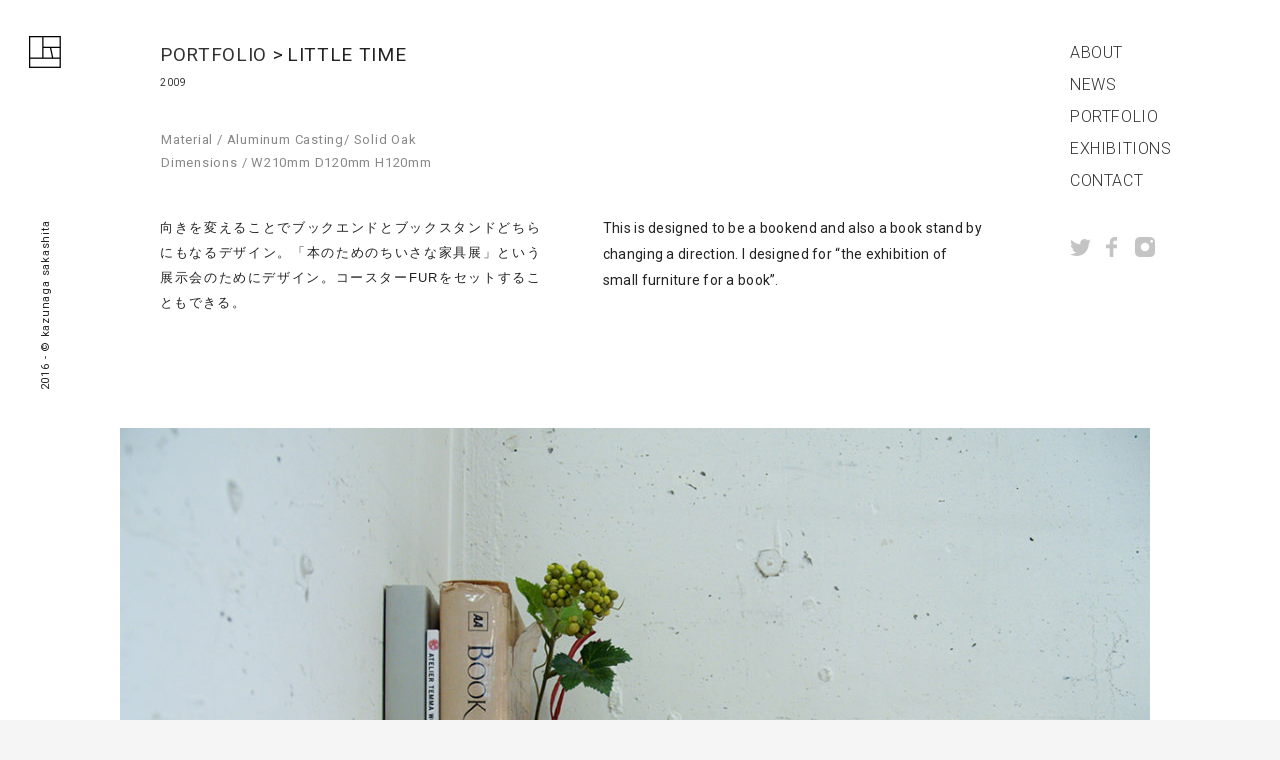

--- FILE ---
content_type: text/html; charset=UTF-8
request_url: https://critiba.com/portfolio/201612044
body_size: 7600
content:
<!DOCTYPE html>
<html dir="ltr" lang="ja">
<head>
<!-- Google tag (gtag.js) -->
<script async src="https://www.googletagmanager.com/gtag/js?id=G-87T7DHMDT7"></script>
<script>
  window.dataLayer = window.dataLayer || [];
  function gtag(){dataLayer.push(arguments);}
  gtag('js', new Date());

  gtag('config', 'G-87T7DHMDT7');
</script>
<meta charset="utf-8">

	<style>img:is([sizes="auto" i], [sizes^="auto," i]) { contain-intrinsic-size: 3000px 1500px }</style>
	
		<!-- All in One SEO 4.8.0 - aioseo.com -->
		<title>LITTLE TIME | CRITIBA｜Kazunaga Sakashita DESIGNER</title>
	<meta name="robots" content="max-image-preview:large" />
	<link rel="canonical" href="https://critiba.com/portfolio/201612044" />
	<meta name="generator" content="All in One SEO (AIOSEO) 4.8.0" />
		<meta property="og:locale" content="ja_JP" />
		<meta property="og:site_name" content="CRITIBA｜Kazunaga Sakashita" />
		<meta property="og:type" content="website" />
		<meta property="og:title" content="LITTLE TIME | CRITIBA｜Kazunaga Sakashita DESIGNER" />
		<meta property="og:url" content="https://critiba.com/portfolio/201612044" />
		<meta property="og:image" content="https://critiba.com/wp/wp-content/uploads/2016/12/LT_IMG2.jpg" />
		<meta property="og:image:secure_url" content="https://critiba.com/wp/wp-content/uploads/2016/12/LT_IMG2.jpg" />
		<meta property="og:image:width" content="1280" />
		<meta property="og:image:height" content="1280" />
		<meta name="twitter:card" content="summary" />
		<meta name="twitter:site" content="@critiba" />
		<meta name="twitter:title" content="LITTLE TIME | CRITIBA｜Kazunaga Sakashita DESIGNER" />
		<meta name="twitter:image" content="https://critiba.com/wp/wp-content/uploads/2016/12/LT_IMG2.jpg" />
		<meta name="google" content="nositelinkssearchbox" />
		<script type="application/ld+json" class="aioseo-schema">
			{"@context":"https:\/\/schema.org","@graph":[{"@type":"BreadcrumbList","@id":"https:\/\/critiba.com\/portfolio\/201612044#breadcrumblist","itemListElement":[{"@type":"ListItem","@id":"https:\/\/critiba.com\/#listItem","position":1,"name":"\u5bb6"}]},{"@type":"Organization","@id":"https:\/\/critiba.com\/#organization","name":"CRITIBA\uff5cKazunaga Sakashita DESIGNER","url":"https:\/\/critiba.com\/","sameAs":["https:\/\/www.instagram.com\/kazunagasakashita\/"]},{"@type":"WebPage","@id":"https:\/\/critiba.com\/portfolio\/201612044#webpage","url":"https:\/\/critiba.com\/portfolio\/201612044","name":"LITTLE TIME | CRITIBA\uff5cKazunaga Sakashita DESIGNER","inLanguage":"ja","isPartOf":{"@id":"https:\/\/critiba.com\/#website"},"breadcrumb":{"@id":"https:\/\/critiba.com\/portfolio\/201612044#breadcrumblist"},"image":{"@type":"ImageObject","url":"https:\/\/critiba.com\/wp\/wp-content\/uploads\/2016\/12\/LT_IMG2.jpg","@id":"https:\/\/critiba.com\/portfolio\/201612044\/#mainImage","width":1280,"height":1280},"primaryImageOfPage":{"@id":"https:\/\/critiba.com\/portfolio\/201612044#mainImage"},"datePublished":"2016-12-28T00:00:00+09:00","dateModified":"2017-02-03T11:00:44+09:00"},{"@type":"WebSite","@id":"https:\/\/critiba.com\/#website","url":"https:\/\/critiba.com\/","name":"CRITIBA\uff5cKazunaga Sakashita DESIGNER","inLanguage":"ja","publisher":{"@id":"https:\/\/critiba.com\/#organization"}}]}
		</script>
		<!-- All in One SEO -->

<link rel='stylesheet' id='wp-block-library-css' href='https://critiba.com/wp/wp-includes/css/dist/block-library/style.min.css?ver=6.7.4' type='text/css' media='all' />
<style id='classic-theme-styles-inline-css' type='text/css'>
/*! This file is auto-generated */
.wp-block-button__link{color:#fff;background-color:#32373c;border-radius:9999px;box-shadow:none;text-decoration:none;padding:calc(.667em + 2px) calc(1.333em + 2px);font-size:1.125em}.wp-block-file__button{background:#32373c;color:#fff;text-decoration:none}
</style>
<style id='global-styles-inline-css' type='text/css'>
:root{--wp--preset--aspect-ratio--square: 1;--wp--preset--aspect-ratio--4-3: 4/3;--wp--preset--aspect-ratio--3-4: 3/4;--wp--preset--aspect-ratio--3-2: 3/2;--wp--preset--aspect-ratio--2-3: 2/3;--wp--preset--aspect-ratio--16-9: 16/9;--wp--preset--aspect-ratio--9-16: 9/16;--wp--preset--color--black: #000000;--wp--preset--color--cyan-bluish-gray: #abb8c3;--wp--preset--color--white: #ffffff;--wp--preset--color--pale-pink: #f78da7;--wp--preset--color--vivid-red: #cf2e2e;--wp--preset--color--luminous-vivid-orange: #ff6900;--wp--preset--color--luminous-vivid-amber: #fcb900;--wp--preset--color--light-green-cyan: #7bdcb5;--wp--preset--color--vivid-green-cyan: #00d084;--wp--preset--color--pale-cyan-blue: #8ed1fc;--wp--preset--color--vivid-cyan-blue: #0693e3;--wp--preset--color--vivid-purple: #9b51e0;--wp--preset--gradient--vivid-cyan-blue-to-vivid-purple: linear-gradient(135deg,rgba(6,147,227,1) 0%,rgb(155,81,224) 100%);--wp--preset--gradient--light-green-cyan-to-vivid-green-cyan: linear-gradient(135deg,rgb(122,220,180) 0%,rgb(0,208,130) 100%);--wp--preset--gradient--luminous-vivid-amber-to-luminous-vivid-orange: linear-gradient(135deg,rgba(252,185,0,1) 0%,rgba(255,105,0,1) 100%);--wp--preset--gradient--luminous-vivid-orange-to-vivid-red: linear-gradient(135deg,rgba(255,105,0,1) 0%,rgb(207,46,46) 100%);--wp--preset--gradient--very-light-gray-to-cyan-bluish-gray: linear-gradient(135deg,rgb(238,238,238) 0%,rgb(169,184,195) 100%);--wp--preset--gradient--cool-to-warm-spectrum: linear-gradient(135deg,rgb(74,234,220) 0%,rgb(151,120,209) 20%,rgb(207,42,186) 40%,rgb(238,44,130) 60%,rgb(251,105,98) 80%,rgb(254,248,76) 100%);--wp--preset--gradient--blush-light-purple: linear-gradient(135deg,rgb(255,206,236) 0%,rgb(152,150,240) 100%);--wp--preset--gradient--blush-bordeaux: linear-gradient(135deg,rgb(254,205,165) 0%,rgb(254,45,45) 50%,rgb(107,0,62) 100%);--wp--preset--gradient--luminous-dusk: linear-gradient(135deg,rgb(255,203,112) 0%,rgb(199,81,192) 50%,rgb(65,88,208) 100%);--wp--preset--gradient--pale-ocean: linear-gradient(135deg,rgb(255,245,203) 0%,rgb(182,227,212) 50%,rgb(51,167,181) 100%);--wp--preset--gradient--electric-grass: linear-gradient(135deg,rgb(202,248,128) 0%,rgb(113,206,126) 100%);--wp--preset--gradient--midnight: linear-gradient(135deg,rgb(2,3,129) 0%,rgb(40,116,252) 100%);--wp--preset--font-size--small: 13px;--wp--preset--font-size--medium: 20px;--wp--preset--font-size--large: 36px;--wp--preset--font-size--x-large: 42px;--wp--preset--spacing--20: 0.44rem;--wp--preset--spacing--30: 0.67rem;--wp--preset--spacing--40: 1rem;--wp--preset--spacing--50: 1.5rem;--wp--preset--spacing--60: 2.25rem;--wp--preset--spacing--70: 3.38rem;--wp--preset--spacing--80: 5.06rem;--wp--preset--shadow--natural: 6px 6px 9px rgba(0, 0, 0, 0.2);--wp--preset--shadow--deep: 12px 12px 50px rgba(0, 0, 0, 0.4);--wp--preset--shadow--sharp: 6px 6px 0px rgba(0, 0, 0, 0.2);--wp--preset--shadow--outlined: 6px 6px 0px -3px rgba(255, 255, 255, 1), 6px 6px rgba(0, 0, 0, 1);--wp--preset--shadow--crisp: 6px 6px 0px rgba(0, 0, 0, 1);}:where(.is-layout-flex){gap: 0.5em;}:where(.is-layout-grid){gap: 0.5em;}body .is-layout-flex{display: flex;}.is-layout-flex{flex-wrap: wrap;align-items: center;}.is-layout-flex > :is(*, div){margin: 0;}body .is-layout-grid{display: grid;}.is-layout-grid > :is(*, div){margin: 0;}:where(.wp-block-columns.is-layout-flex){gap: 2em;}:where(.wp-block-columns.is-layout-grid){gap: 2em;}:where(.wp-block-post-template.is-layout-flex){gap: 1.25em;}:where(.wp-block-post-template.is-layout-grid){gap: 1.25em;}.has-black-color{color: var(--wp--preset--color--black) !important;}.has-cyan-bluish-gray-color{color: var(--wp--preset--color--cyan-bluish-gray) !important;}.has-white-color{color: var(--wp--preset--color--white) !important;}.has-pale-pink-color{color: var(--wp--preset--color--pale-pink) !important;}.has-vivid-red-color{color: var(--wp--preset--color--vivid-red) !important;}.has-luminous-vivid-orange-color{color: var(--wp--preset--color--luminous-vivid-orange) !important;}.has-luminous-vivid-amber-color{color: var(--wp--preset--color--luminous-vivid-amber) !important;}.has-light-green-cyan-color{color: var(--wp--preset--color--light-green-cyan) !important;}.has-vivid-green-cyan-color{color: var(--wp--preset--color--vivid-green-cyan) !important;}.has-pale-cyan-blue-color{color: var(--wp--preset--color--pale-cyan-blue) !important;}.has-vivid-cyan-blue-color{color: var(--wp--preset--color--vivid-cyan-blue) !important;}.has-vivid-purple-color{color: var(--wp--preset--color--vivid-purple) !important;}.has-black-background-color{background-color: var(--wp--preset--color--black) !important;}.has-cyan-bluish-gray-background-color{background-color: var(--wp--preset--color--cyan-bluish-gray) !important;}.has-white-background-color{background-color: var(--wp--preset--color--white) !important;}.has-pale-pink-background-color{background-color: var(--wp--preset--color--pale-pink) !important;}.has-vivid-red-background-color{background-color: var(--wp--preset--color--vivid-red) !important;}.has-luminous-vivid-orange-background-color{background-color: var(--wp--preset--color--luminous-vivid-orange) !important;}.has-luminous-vivid-amber-background-color{background-color: var(--wp--preset--color--luminous-vivid-amber) !important;}.has-light-green-cyan-background-color{background-color: var(--wp--preset--color--light-green-cyan) !important;}.has-vivid-green-cyan-background-color{background-color: var(--wp--preset--color--vivid-green-cyan) !important;}.has-pale-cyan-blue-background-color{background-color: var(--wp--preset--color--pale-cyan-blue) !important;}.has-vivid-cyan-blue-background-color{background-color: var(--wp--preset--color--vivid-cyan-blue) !important;}.has-vivid-purple-background-color{background-color: var(--wp--preset--color--vivid-purple) !important;}.has-black-border-color{border-color: var(--wp--preset--color--black) !important;}.has-cyan-bluish-gray-border-color{border-color: var(--wp--preset--color--cyan-bluish-gray) !important;}.has-white-border-color{border-color: var(--wp--preset--color--white) !important;}.has-pale-pink-border-color{border-color: var(--wp--preset--color--pale-pink) !important;}.has-vivid-red-border-color{border-color: var(--wp--preset--color--vivid-red) !important;}.has-luminous-vivid-orange-border-color{border-color: var(--wp--preset--color--luminous-vivid-orange) !important;}.has-luminous-vivid-amber-border-color{border-color: var(--wp--preset--color--luminous-vivid-amber) !important;}.has-light-green-cyan-border-color{border-color: var(--wp--preset--color--light-green-cyan) !important;}.has-vivid-green-cyan-border-color{border-color: var(--wp--preset--color--vivid-green-cyan) !important;}.has-pale-cyan-blue-border-color{border-color: var(--wp--preset--color--pale-cyan-blue) !important;}.has-vivid-cyan-blue-border-color{border-color: var(--wp--preset--color--vivid-cyan-blue) !important;}.has-vivid-purple-border-color{border-color: var(--wp--preset--color--vivid-purple) !important;}.has-vivid-cyan-blue-to-vivid-purple-gradient-background{background: var(--wp--preset--gradient--vivid-cyan-blue-to-vivid-purple) !important;}.has-light-green-cyan-to-vivid-green-cyan-gradient-background{background: var(--wp--preset--gradient--light-green-cyan-to-vivid-green-cyan) !important;}.has-luminous-vivid-amber-to-luminous-vivid-orange-gradient-background{background: var(--wp--preset--gradient--luminous-vivid-amber-to-luminous-vivid-orange) !important;}.has-luminous-vivid-orange-to-vivid-red-gradient-background{background: var(--wp--preset--gradient--luminous-vivid-orange-to-vivid-red) !important;}.has-very-light-gray-to-cyan-bluish-gray-gradient-background{background: var(--wp--preset--gradient--very-light-gray-to-cyan-bluish-gray) !important;}.has-cool-to-warm-spectrum-gradient-background{background: var(--wp--preset--gradient--cool-to-warm-spectrum) !important;}.has-blush-light-purple-gradient-background{background: var(--wp--preset--gradient--blush-light-purple) !important;}.has-blush-bordeaux-gradient-background{background: var(--wp--preset--gradient--blush-bordeaux) !important;}.has-luminous-dusk-gradient-background{background: var(--wp--preset--gradient--luminous-dusk) !important;}.has-pale-ocean-gradient-background{background: var(--wp--preset--gradient--pale-ocean) !important;}.has-electric-grass-gradient-background{background: var(--wp--preset--gradient--electric-grass) !important;}.has-midnight-gradient-background{background: var(--wp--preset--gradient--midnight) !important;}.has-small-font-size{font-size: var(--wp--preset--font-size--small) !important;}.has-medium-font-size{font-size: var(--wp--preset--font-size--medium) !important;}.has-large-font-size{font-size: var(--wp--preset--font-size--large) !important;}.has-x-large-font-size{font-size: var(--wp--preset--font-size--x-large) !important;}
:where(.wp-block-post-template.is-layout-flex){gap: 1.25em;}:where(.wp-block-post-template.is-layout-grid){gap: 1.25em;}
:where(.wp-block-columns.is-layout-flex){gap: 2em;}:where(.wp-block-columns.is-layout-grid){gap: 2em;}
:root :where(.wp-block-pullquote){font-size: 1.5em;line-height: 1.6;}
</style>
<style id='akismet-widget-style-inline-css' type='text/css'>

			.a-stats {
				--akismet-color-mid-green: #357b49;
				--akismet-color-white: #fff;
				--akismet-color-light-grey: #f6f7f7;

				max-width: 350px;
				width: auto;
			}

			.a-stats * {
				all: unset;
				box-sizing: border-box;
			}

			.a-stats strong {
				font-weight: 600;
			}

			.a-stats a.a-stats__link,
			.a-stats a.a-stats__link:visited,
			.a-stats a.a-stats__link:active {
				background: var(--akismet-color-mid-green);
				border: none;
				box-shadow: none;
				border-radius: 8px;
				color: var(--akismet-color-white);
				cursor: pointer;
				display: block;
				font-family: -apple-system, BlinkMacSystemFont, 'Segoe UI', 'Roboto', 'Oxygen-Sans', 'Ubuntu', 'Cantarell', 'Helvetica Neue', sans-serif;
				font-weight: 500;
				padding: 12px;
				text-align: center;
				text-decoration: none;
				transition: all 0.2s ease;
			}

			/* Extra specificity to deal with TwentyTwentyOne focus style */
			.widget .a-stats a.a-stats__link:focus {
				background: var(--akismet-color-mid-green);
				color: var(--akismet-color-white);
				text-decoration: none;
			}

			.a-stats a.a-stats__link:hover {
				filter: brightness(110%);
				box-shadow: 0 4px 12px rgba(0, 0, 0, 0.06), 0 0 2px rgba(0, 0, 0, 0.16);
			}

			.a-stats .count {
				color: var(--akismet-color-white);
				display: block;
				font-size: 1.5em;
				line-height: 1.4;
				padding: 0 13px;
				white-space: nowrap;
			}
		
</style>
<link rel="https://api.w.org/" href="https://critiba.com/wp-json/" /><link rel="EditURI" type="application/rsd+xml" title="RSD" href="https://critiba.com/wp/xmlrpc.php?rsd" />
<link rel='shortlink' href='https://critiba.com/?p=201612044' />
<link rel="alternate" title="oEmbed (JSON)" type="application/json+oembed" href="https://critiba.com/wp-json/oembed/1.0/embed?url=https%3A%2F%2Fcritiba.com%2Fportfolio%2F201612044" />
<link rel="alternate" title="oEmbed (XML)" type="text/xml+oembed" href="https://critiba.com/wp-json/oembed/1.0/embed?url=https%3A%2F%2Fcritiba.com%2Fportfolio%2F201612044&#038;format=xml" />
<meta http-equiv="X-UA-Compatible" content="IE=edge">
<meta name="viewport" content="width=1100, user-scalable=yes">
<meta name="format-detection" content="telephone=no">
<link rel="apple-touch-icon-precomposed" href="/_ico/icon.png">
<link rel="profile" href="http://gmpg.org/xfn/11">
<link rel="alternate" type="application/rss+xml" title="RSS 2.0" href="https://critiba.com/feed">
<link rel="alternate" type="text/xml" title="RSS .92" href="https://critiba.com/feed/rss">
<link rel="alternate" type="application/atom+xml" title="Atom 1.0" href="https://critiba.com/feed/atom">
<link rel="alternate" type="application/rss+xml" title="RSS" href="https://critiba.com/index.rdf">
<link rel="shortcut icon" href="https://critiba.com/wp/wp-content/themes/critiba2/favicon.ico">
<link rel="icon" href="https://critiba.com/wp/wp-content/themes/critiba2/favicon.ico" type="image/vnd.microsoft.icon">
<link rel="stylesheet" href="https://critiba.com/wp/wp-content/themes/critiba2/css/reset.css">
<link rel="stylesheet" href="https://critiba.com/wp/wp-content/themes/critiba2/style.css?220421">
<link rel="stylesheet" href="https://critiba.com/wp/wp-content/themes/critiba2/css/top.css">
<link rel="stylesheet" href="https://critiba.com/wp/wp-content/themes/critiba2/css/about.css">
<link rel="stylesheet" href="https://critiba.com/wp/wp-content/themes/critiba2/css/news.css?220421">
<link rel="stylesheet" href="https://critiba.com/wp/wp-content/themes/critiba2/css/portfolio.css">
<link rel="stylesheet" href="https://critiba.com/wp/wp-content/themes/critiba2/css/contact.css">
<link rel="stylesheet" href="https://critiba.com/wp/wp-content/themes/critiba2/css/error.css">
<link rel="stylesheet" href="https://critiba.com/wp/wp-content/themes/critiba2/css/jquery.maximage.css">
<link rel="stylesheet" href="https://critiba.com/wp/wp-content/themes/critiba2/css/slick.css">
<meta property="og:locale" content="ja_JP">
<meta property="fb:admins" content="">
<meta property='og:description' content="Product designer 坂下和長（Sakashita Kazunaga）。2006年からCRITIBA Design+Direction（クリチーバ）として活動開始。素材の特性と異素材との関係性、そのモノの持つ背景やストーリーをふまえ、シンプルだが奥行きのあるデザインを目指す。">
<meta name="description" content="Product designer 坂下和長（Sakashita Kazunaga）。2006年からCRITIBA Design+Direction（クリチーバ）として活動開始。素材の特性と異素材との関係性、そのモノの持つ背景やストーリーをふまえ、シンプルだが奥行きのあるデザインを目指す。">
<meta name="keywords" content="critiba,クリチーバ,kazunaga,sakashita,坂下和長,design,direction,product,fukuoka,japan">
</head>

<body id="pc">
<div id="loading"></div>
<div id="loading2"></div>
<div id="contents-loading"><img src="https://critiba.com/wp/wp-content/themes/critiba2/img/share/loading.svg" alt="loading"></div>


<header>
	<p class="logo-mark"><a href="https://critiba.com" title="CRITIBA トップページ"><img src="https://critiba.com/wp/wp-content/themes/critiba2/img/share/logo-mark.png" srcset="https://critiba.com/wp/wp-content/themes/critiba2/img/share/logo-mark@2x.png 2x" alt="CRITIBA｜Kazunaga Sakashita"></a></p>
		<small class="copyright txt-en">2016 - &copy; kazunaga sakashita</small>
	</header>

<div id="contents">

<div class="header-nav">
	<nav class="gnav txt-en">
	<ul>
		<li><a href="https://critiba.com/about" title="CRITIBAについて">ABOUT</a></li>
		<li><a href="https://critiba.com/news" title="お知らせ">NEWS</a></li>
		<li><a href="https://critiba.com/portfolio" title="実績">PORTFOLIO</a></li>
		<li><a href="https://critiba.com/archives/category/exhibition" title="展示会のお知らせ">EXHIBITIONS</a></li>
		<li><a class="no-pjax" href="https://critiba.com/contact" title="お問い合わせ">CONTACT</a></li>
	</ul>
</nav>	<ul class="sns sns-top">
	<li><a href="https://twitter.com/critiba" target="_blank" rel="noopener" title="twitter"><img src="https://critiba.com/wp/wp-content/themes/critiba2/img/share/ico-twitter-top.png" srcset="https://critiba.com/wp/wp-content/themes/critiba2/img/share/ico-twitter-top@2x.png 2x" alt="twitter"></a></li>
	<li><a href="https://www.facebook.com/kazunaga.sakashita" target="_blank" rel="noopener" title="facebook"><img src="https://critiba.com/wp/wp-content/themes/critiba2/img/share/ico-facebook-top.png" srcset="https://critiba.com/wp/wp-content/themes/critiba2/img/share/ico-facebook-top@2x.png 2x" alt="facebook"></a></li>
	<li><a href="https://www.instagram.com/kazunagasakashita" target="_blank" rel="noopener" title="instagram"><img src="https://critiba.com/wp/wp-content/themes/critiba2/img/share/ico-instagram-top.png" srcset="https://critiba.com/wp/wp-content/themes/critiba2/img/share/ico-instagram-top@2x.png 2x" alt="instagram"></a></li>
</ul>
<ul class="sns">
	<li><a href="https://twitter.com/critiba" target="_blank" rel="noopener" title="twitter"><img src="https://critiba.com/wp/wp-content/themes/critiba2/img/share/ico-twitter.png" srcset="https://critiba.com/wp/wp-content/themes/critiba2/img/share/ico-twitter@2x.png 2x" alt="twitter"></a></li>
	<li><a href="https://www.facebook.com/kazunaga.sakashita" target="_blank" rel="noopener" title="facebook"><img src="https://critiba.com/wp/wp-content/themes/critiba2/img/share/ico-facebook.png" srcset="https://critiba.com/wp/wp-content/themes/critiba2/img/share/ico-facebook@2x.png 2x" alt="facebook"></a></li>
	<li><a href="https://www.instagram.com/kazunagasakashita" target="_blank" rel="noopener" title="instagram"><img src="https://critiba.com/wp/wp-content/themes/critiba2/img/share/ico-instagram.png" srcset="https://critiba.com/wp/wp-content/themes/critiba2/img/share/ico-instagram@2x.png 2x" alt="instagram"></a></li>
</ul></div>

<div id="mainContents">
<section id="portfolioContents" class="single">
<h1 class="page-title">
	<a href="https://critiba.com/portfolio" title="実績">PORTFOLIO</a>
	<div class="post-cat txt-mix">LITTLE TIME</div>
	<p><a href="https://critiba.com/portfolio/portfolio-year/2009" rel="tag">2009</a></p>
</h1>

<article>

	<div class="sec-detail txt-mix">
	<div class="inner">
		<ul>
						<li>Material / Aluminum Casting/ Solid Oak</li>
									<li>Dimensions / W210mm D120mm H120mm</li>
					</ul>
	</div>
	</div>

	<div class="sec-lead">
				<div class="txt-set-jp">
			<p>向きを変えることでブックエンドとブックスタンドどちらにもなるデザイン。「本のためのちいさな家具展」という展示会のためにデザイン。コースターFURをセットすることもできる。</p>
		</div>
		
				<div class="txt-set-en">
			<p>This is designed to be a bookend and also a book stand by changing a direction.  I designed for “the exhibition of small furniture for a book”.</p>
		</div>
			</div>

		<div class="slider-wrap">
	<div class="slider slider-img">
		<div class="inner"><img src="https://critiba.com/wp/wp-content/uploads/2016/12/LT_001-3-1030x770.jpg" alt="LITTLE TIME"></div>
		<div class="inner"><img src="https://critiba.com/wp/wp-content/uploads/2016/12/LT_002-1-1030x770.jpg" alt="LITTLE TIME"></div>
		<div class="inner"><img src="https://critiba.com/wp/wp-content/uploads/2016/12/LT_003-1030x770.jpg" alt="LITTLE TIME"></div>
		</div>
	</div>
		
		<div class="sec-concept">
				<div class="txt-set-jp">
						<h2>ちょっとした時間の楽しみ方</h2>
						<p>ちょっとした時間を見つけては読みかけのページをめくる日々。でも今日はちょっとまとまった時間がとれそう。せっかくの読書の時間だからと、お気に入りのコーヒーカップに手を伸ばす。ついさっき買ってきた花を一輪これに挿し、読みかけの文庫をセットする。下ごしらえの済んだ彼女はこれを両手で大事そうに抱えながら、座り慣れたいつもの居場所へと視線をむける。</p>
		</div>
						<div class="txt-set-en">
						<h2>&nbsp;</h2>
						<p>I spend days turning pages of a book I am reading when I found a little time.  Well, I see I can have some time today.  I reach for my favorite coffee cup for a special reading time.  Then I put a flower I bought just a little while ago in this, and set the half-finished book.  My girlfriend who finished preparation for a dinner directs a look at her usual place holding this with both hands protectively</p>
		</div>
			</div>
	
	<ul id="container" class="gallery-list">
			<li class="item"><img src="https://critiba.com/wp/wp-content/uploads/2016/12/LT_001-3-490x368.jpg" srcset="https://critiba.com/wp/wp-content/uploads/2016/12/LT_001-3-980x735.jpg 2x" alt="LITTLE TIME"></li>
		<li class="item"><img src="https://critiba.com/wp/wp-content/uploads/2016/12/with_FUR-490x653.jpg" srcset="https://critiba.com/wp/wp-content/uploads/2016/12/with_FUR-980x1307.jpg 2x" alt="LITTLE TIME"></li>
		<li class="item"><img src="https://critiba.com/wp/wp-content/uploads/2016/12/stand_up2-490x653.jpg" srcset="https://critiba.com/wp/wp-content/uploads/2016/12/stand_up2-980x1307.jpg 2x" alt="LITTLE TIME"></li>
		<li class="item"><img src="https://critiba.com/wp/wp-content/uploads/2016/12/LT_002-1-490x368.jpg" srcset="https://critiba.com/wp/wp-content/uploads/2016/12/LT_002-1-980x735.jpg 2x" alt="LITTLE TIME"></li>
		<li class="item"><img src="https://critiba.com/wp/wp-content/uploads/2016/12/LT_003-490x368.jpg" srcset="https://critiba.com/wp/wp-content/uploads/2016/12/LT_003-980x735.jpg 2x" alt="LITTLE TIME"></li>
			</ul>

		
</article>

<div class="nav-page">
	<ul>
				<li>
			<p class="txt-en">Prev</p>
			<h2 class="txt-mix"><a href="https://critiba.com/portfolio/201612009">BASE POINT ver.1</a></h2>
		</li>
						<li>
			<p class="txt-en">Next</p>
			<h2 class="txt-mix"><a href="https://critiba.com/portfolio/201612045">BIRD on the book (Ver.Brass/ Bronze)</a></h2>
		</li>
			</ul>
</div>

</section>
</div><!-- /#mainContents -->

<footer class="txt-en">
			<nav class="gnav txt-en">
	<ul>
		<li><a href="https://critiba.com/about" title="CRITIBAについて">ABOUT</a></li>
		<li><a href="https://critiba.com/news" title="お知らせ">NEWS</a></li>
		<li><a href="https://critiba.com/portfolio" title="実績">PORTFOLIO</a></li>
		<li><a href="https://critiba.com/archives/category/exhibition" title="展示会のお知らせ">EXHIBITIONS</a></li>
		<li><a class="no-pjax" href="https://critiba.com/contact" title="お問い合わせ">CONTACT</a></li>
	</ul>
</nav>	<nav class="portfolio-list">
		<ul>
			<li><a href="https://critiba.com/portfolio" title="all">all</a></li>
				<li class="cat-item cat-item-91"><a href="https://critiba.com/portfolio/portfolio-category/products">PRODUCTS</a>
</li>
	<li class="cat-item cat-item-12"><a href="https://critiba.com/portfolio/portfolio-category/furniture">FURNITURE</a>
</li>
	<li class="cat-item cat-item-13"><a href="https://critiba.com/portfolio/portfolio-category/projects">PROJECTS</a>
</li>
	<li class="cat-item cat-item-94"><a href="https://critiba.com/portfolio/portfolio-category/graphics">GRAPHICS</a>
</li>
	<li class="cat-item cat-item-14"><a href="https://critiba.com/portfolio/portfolio-category/limited-edition">LIMITED EDITION</a>
</li>
		</ul>
	</nav>
		<address>
		<p>1-45-27 Yoshizuka,<br class="pc_view">Hakata-ku,<br class="sp_view"><span class="pc_view"> </span>Fukuoka City<br class="pc_view"><span class="sp_view"> </span>812-0041, Japan</p>
		<p>tel：(+81) 092-292-7467</p>
				<p><a class="no-pjax" href="https://critiba.com/contact" title="お問い合わせ">CONTACT</a></p>
			</address>
		<div class="author">
		<ul class="sns sns-top">
	<li><a href="https://twitter.com/critiba" target="_blank" rel="noopener" title="twitter"><img src="https://critiba.com/wp/wp-content/themes/critiba2/img/share/ico-twitter-top.png" srcset="https://critiba.com/wp/wp-content/themes/critiba2/img/share/ico-twitter-top@2x.png 2x" alt="twitter"></a></li>
	<li><a href="https://www.facebook.com/kazunaga.sakashita" target="_blank" rel="noopener" title="facebook"><img src="https://critiba.com/wp/wp-content/themes/critiba2/img/share/ico-facebook-top.png" srcset="https://critiba.com/wp/wp-content/themes/critiba2/img/share/ico-facebook-top@2x.png 2x" alt="facebook"></a></li>
	<li><a href="https://www.instagram.com/kazunagasakashita" target="_blank" rel="noopener" title="instagram"><img src="https://critiba.com/wp/wp-content/themes/critiba2/img/share/ico-instagram-top.png" srcset="https://critiba.com/wp/wp-content/themes/critiba2/img/share/ico-instagram-top@2x.png 2x" alt="instagram"></a></li>
</ul>
<ul class="sns">
	<li><a href="https://twitter.com/critiba" target="_blank" rel="noopener" title="twitter"><img src="https://critiba.com/wp/wp-content/themes/critiba2/img/share/ico-twitter.png" srcset="https://critiba.com/wp/wp-content/themes/critiba2/img/share/ico-twitter@2x.png 2x" alt="twitter"></a></li>
	<li><a href="https://www.facebook.com/kazunaga.sakashita" target="_blank" rel="noopener" title="facebook"><img src="https://critiba.com/wp/wp-content/themes/critiba2/img/share/ico-facebook.png" srcset="https://critiba.com/wp/wp-content/themes/critiba2/img/share/ico-facebook@2x.png 2x" alt="facebook"></a></li>
	<li><a href="https://www.instagram.com/kazunagasakashita" target="_blank" rel="noopener" title="instagram"><img src="https://critiba.com/wp/wp-content/themes/critiba2/img/share/ico-instagram.png" srcset="https://critiba.com/wp/wp-content/themes/critiba2/img/share/ico-instagram@2x.png 2x" alt="instagram"></a></li>
</ul>		<p class="logo"><a href="https://critiba.com" title="CRITIBA トップページ"><img src="https://critiba.com/wp/wp-content/themes/critiba2/img/share/logo.png" srcset="https://critiba.com/wp/wp-content/themes/critiba2/img/share/logo@2x.png 2x" alt="CRITIBA｜Kazunaga Sakashita"></a></p>
	</div>
		</footer>

</div><!-- /#contents -->

<link href="https://fonts.googleapis.com/css?family=Roboto:300,400,500" rel="stylesheet">
<script type="text/javascript" src="https://www.google.com/recaptcha/api.js?render=6LcrOhsqAAAAAAdSAxnQGYCFqitDaJLodcqpV-ai&amp;ver=3.0" id="google-recaptcha-js"></script>
<script type="text/javascript" src="https://critiba.com/wp/wp-includes/js/dist/vendor/wp-polyfill.min.js?ver=3.15.0" id="wp-polyfill-js"></script>
<script type="text/javascript" id="wpcf7-recaptcha-js-before">
/* <![CDATA[ */
var wpcf7_recaptcha = {
    "sitekey": "6LcrOhsqAAAAAAdSAxnQGYCFqitDaJLodcqpV-ai",
    "actions": {
        "homepage": "homepage",
        "contactform": "contactform"
    }
};
/* ]]> */
</script>
<script type="text/javascript" src="https://critiba.com/wp/wp-content/plugins/contact-form-7/modules/recaptcha/index.js?ver=6.0.5" id="wpcf7-recaptcha-js"></script>
<script src="https://critiba.com/wp/wp-content/themes/critiba2/js/jquery.min.js"></script>
<script src="https://critiba.com/wp/wp-content/themes/critiba2/js/jquery.pjax.min.js"></script>
<!-- top -->
<script src="https://critiba.com/wp/wp-content/themes/critiba2/js/jquery.maximage.js"></script>
<script src="https://critiba.com/wp/wp-content/themes/critiba2/js/jquery.cycle.all.js"></script>
<!-- /top -->
<!-- portfolio -->
<script src="https://critiba.com/wp/wp-content/themes/critiba2/js/masonry.pkgd.min.js"></script>
<script src="https://critiba.com/wp/wp-content/themes/critiba2/js/imagesloaded.pkgd.min.js"></script>
<!-- /portfolio -->
<script src="https://critiba.com/wp/wp-content/themes/critiba2/js/slick.min.js"></script>
<script src="https://critiba.com/wp/wp-content/themes/critiba2/js/jquery.matchHeight-min.js"></script>
<script src="https://critiba.com/wp/wp-content/themes/critiba2/js/jquery.customSelect.min.js"></script>
<script src="https://critiba.com/wp/wp-content/themes/critiba2/js/velocity.js"></script>
<script src="https://critiba.com/wp/wp-content/themes/critiba2/js/init.js"></script>

</body>
</html>

--- FILE ---
content_type: text/html; charset=utf-8
request_url: https://www.google.com/recaptcha/api2/anchor?ar=1&k=6LcrOhsqAAAAAAdSAxnQGYCFqitDaJLodcqpV-ai&co=aHR0cHM6Ly9jcml0aWJhLmNvbTo0NDM.&hl=en&v=PoyoqOPhxBO7pBk68S4YbpHZ&size=invisible&anchor-ms=20000&execute-ms=30000&cb=17qpqn8ys8bs
body_size: 48708
content:
<!DOCTYPE HTML><html dir="ltr" lang="en"><head><meta http-equiv="Content-Type" content="text/html; charset=UTF-8">
<meta http-equiv="X-UA-Compatible" content="IE=edge">
<title>reCAPTCHA</title>
<style type="text/css">
/* cyrillic-ext */
@font-face {
  font-family: 'Roboto';
  font-style: normal;
  font-weight: 400;
  font-stretch: 100%;
  src: url(//fonts.gstatic.com/s/roboto/v48/KFO7CnqEu92Fr1ME7kSn66aGLdTylUAMa3GUBHMdazTgWw.woff2) format('woff2');
  unicode-range: U+0460-052F, U+1C80-1C8A, U+20B4, U+2DE0-2DFF, U+A640-A69F, U+FE2E-FE2F;
}
/* cyrillic */
@font-face {
  font-family: 'Roboto';
  font-style: normal;
  font-weight: 400;
  font-stretch: 100%;
  src: url(//fonts.gstatic.com/s/roboto/v48/KFO7CnqEu92Fr1ME7kSn66aGLdTylUAMa3iUBHMdazTgWw.woff2) format('woff2');
  unicode-range: U+0301, U+0400-045F, U+0490-0491, U+04B0-04B1, U+2116;
}
/* greek-ext */
@font-face {
  font-family: 'Roboto';
  font-style: normal;
  font-weight: 400;
  font-stretch: 100%;
  src: url(//fonts.gstatic.com/s/roboto/v48/KFO7CnqEu92Fr1ME7kSn66aGLdTylUAMa3CUBHMdazTgWw.woff2) format('woff2');
  unicode-range: U+1F00-1FFF;
}
/* greek */
@font-face {
  font-family: 'Roboto';
  font-style: normal;
  font-weight: 400;
  font-stretch: 100%;
  src: url(//fonts.gstatic.com/s/roboto/v48/KFO7CnqEu92Fr1ME7kSn66aGLdTylUAMa3-UBHMdazTgWw.woff2) format('woff2');
  unicode-range: U+0370-0377, U+037A-037F, U+0384-038A, U+038C, U+038E-03A1, U+03A3-03FF;
}
/* math */
@font-face {
  font-family: 'Roboto';
  font-style: normal;
  font-weight: 400;
  font-stretch: 100%;
  src: url(//fonts.gstatic.com/s/roboto/v48/KFO7CnqEu92Fr1ME7kSn66aGLdTylUAMawCUBHMdazTgWw.woff2) format('woff2');
  unicode-range: U+0302-0303, U+0305, U+0307-0308, U+0310, U+0312, U+0315, U+031A, U+0326-0327, U+032C, U+032F-0330, U+0332-0333, U+0338, U+033A, U+0346, U+034D, U+0391-03A1, U+03A3-03A9, U+03B1-03C9, U+03D1, U+03D5-03D6, U+03F0-03F1, U+03F4-03F5, U+2016-2017, U+2034-2038, U+203C, U+2040, U+2043, U+2047, U+2050, U+2057, U+205F, U+2070-2071, U+2074-208E, U+2090-209C, U+20D0-20DC, U+20E1, U+20E5-20EF, U+2100-2112, U+2114-2115, U+2117-2121, U+2123-214F, U+2190, U+2192, U+2194-21AE, U+21B0-21E5, U+21F1-21F2, U+21F4-2211, U+2213-2214, U+2216-22FF, U+2308-230B, U+2310, U+2319, U+231C-2321, U+2336-237A, U+237C, U+2395, U+239B-23B7, U+23D0, U+23DC-23E1, U+2474-2475, U+25AF, U+25B3, U+25B7, U+25BD, U+25C1, U+25CA, U+25CC, U+25FB, U+266D-266F, U+27C0-27FF, U+2900-2AFF, U+2B0E-2B11, U+2B30-2B4C, U+2BFE, U+3030, U+FF5B, U+FF5D, U+1D400-1D7FF, U+1EE00-1EEFF;
}
/* symbols */
@font-face {
  font-family: 'Roboto';
  font-style: normal;
  font-weight: 400;
  font-stretch: 100%;
  src: url(//fonts.gstatic.com/s/roboto/v48/KFO7CnqEu92Fr1ME7kSn66aGLdTylUAMaxKUBHMdazTgWw.woff2) format('woff2');
  unicode-range: U+0001-000C, U+000E-001F, U+007F-009F, U+20DD-20E0, U+20E2-20E4, U+2150-218F, U+2190, U+2192, U+2194-2199, U+21AF, U+21E6-21F0, U+21F3, U+2218-2219, U+2299, U+22C4-22C6, U+2300-243F, U+2440-244A, U+2460-24FF, U+25A0-27BF, U+2800-28FF, U+2921-2922, U+2981, U+29BF, U+29EB, U+2B00-2BFF, U+4DC0-4DFF, U+FFF9-FFFB, U+10140-1018E, U+10190-1019C, U+101A0, U+101D0-101FD, U+102E0-102FB, U+10E60-10E7E, U+1D2C0-1D2D3, U+1D2E0-1D37F, U+1F000-1F0FF, U+1F100-1F1AD, U+1F1E6-1F1FF, U+1F30D-1F30F, U+1F315, U+1F31C, U+1F31E, U+1F320-1F32C, U+1F336, U+1F378, U+1F37D, U+1F382, U+1F393-1F39F, U+1F3A7-1F3A8, U+1F3AC-1F3AF, U+1F3C2, U+1F3C4-1F3C6, U+1F3CA-1F3CE, U+1F3D4-1F3E0, U+1F3ED, U+1F3F1-1F3F3, U+1F3F5-1F3F7, U+1F408, U+1F415, U+1F41F, U+1F426, U+1F43F, U+1F441-1F442, U+1F444, U+1F446-1F449, U+1F44C-1F44E, U+1F453, U+1F46A, U+1F47D, U+1F4A3, U+1F4B0, U+1F4B3, U+1F4B9, U+1F4BB, U+1F4BF, U+1F4C8-1F4CB, U+1F4D6, U+1F4DA, U+1F4DF, U+1F4E3-1F4E6, U+1F4EA-1F4ED, U+1F4F7, U+1F4F9-1F4FB, U+1F4FD-1F4FE, U+1F503, U+1F507-1F50B, U+1F50D, U+1F512-1F513, U+1F53E-1F54A, U+1F54F-1F5FA, U+1F610, U+1F650-1F67F, U+1F687, U+1F68D, U+1F691, U+1F694, U+1F698, U+1F6AD, U+1F6B2, U+1F6B9-1F6BA, U+1F6BC, U+1F6C6-1F6CF, U+1F6D3-1F6D7, U+1F6E0-1F6EA, U+1F6F0-1F6F3, U+1F6F7-1F6FC, U+1F700-1F7FF, U+1F800-1F80B, U+1F810-1F847, U+1F850-1F859, U+1F860-1F887, U+1F890-1F8AD, U+1F8B0-1F8BB, U+1F8C0-1F8C1, U+1F900-1F90B, U+1F93B, U+1F946, U+1F984, U+1F996, U+1F9E9, U+1FA00-1FA6F, U+1FA70-1FA7C, U+1FA80-1FA89, U+1FA8F-1FAC6, U+1FACE-1FADC, U+1FADF-1FAE9, U+1FAF0-1FAF8, U+1FB00-1FBFF;
}
/* vietnamese */
@font-face {
  font-family: 'Roboto';
  font-style: normal;
  font-weight: 400;
  font-stretch: 100%;
  src: url(//fonts.gstatic.com/s/roboto/v48/KFO7CnqEu92Fr1ME7kSn66aGLdTylUAMa3OUBHMdazTgWw.woff2) format('woff2');
  unicode-range: U+0102-0103, U+0110-0111, U+0128-0129, U+0168-0169, U+01A0-01A1, U+01AF-01B0, U+0300-0301, U+0303-0304, U+0308-0309, U+0323, U+0329, U+1EA0-1EF9, U+20AB;
}
/* latin-ext */
@font-face {
  font-family: 'Roboto';
  font-style: normal;
  font-weight: 400;
  font-stretch: 100%;
  src: url(//fonts.gstatic.com/s/roboto/v48/KFO7CnqEu92Fr1ME7kSn66aGLdTylUAMa3KUBHMdazTgWw.woff2) format('woff2');
  unicode-range: U+0100-02BA, U+02BD-02C5, U+02C7-02CC, U+02CE-02D7, U+02DD-02FF, U+0304, U+0308, U+0329, U+1D00-1DBF, U+1E00-1E9F, U+1EF2-1EFF, U+2020, U+20A0-20AB, U+20AD-20C0, U+2113, U+2C60-2C7F, U+A720-A7FF;
}
/* latin */
@font-face {
  font-family: 'Roboto';
  font-style: normal;
  font-weight: 400;
  font-stretch: 100%;
  src: url(//fonts.gstatic.com/s/roboto/v48/KFO7CnqEu92Fr1ME7kSn66aGLdTylUAMa3yUBHMdazQ.woff2) format('woff2');
  unicode-range: U+0000-00FF, U+0131, U+0152-0153, U+02BB-02BC, U+02C6, U+02DA, U+02DC, U+0304, U+0308, U+0329, U+2000-206F, U+20AC, U+2122, U+2191, U+2193, U+2212, U+2215, U+FEFF, U+FFFD;
}
/* cyrillic-ext */
@font-face {
  font-family: 'Roboto';
  font-style: normal;
  font-weight: 500;
  font-stretch: 100%;
  src: url(//fonts.gstatic.com/s/roboto/v48/KFO7CnqEu92Fr1ME7kSn66aGLdTylUAMa3GUBHMdazTgWw.woff2) format('woff2');
  unicode-range: U+0460-052F, U+1C80-1C8A, U+20B4, U+2DE0-2DFF, U+A640-A69F, U+FE2E-FE2F;
}
/* cyrillic */
@font-face {
  font-family: 'Roboto';
  font-style: normal;
  font-weight: 500;
  font-stretch: 100%;
  src: url(//fonts.gstatic.com/s/roboto/v48/KFO7CnqEu92Fr1ME7kSn66aGLdTylUAMa3iUBHMdazTgWw.woff2) format('woff2');
  unicode-range: U+0301, U+0400-045F, U+0490-0491, U+04B0-04B1, U+2116;
}
/* greek-ext */
@font-face {
  font-family: 'Roboto';
  font-style: normal;
  font-weight: 500;
  font-stretch: 100%;
  src: url(//fonts.gstatic.com/s/roboto/v48/KFO7CnqEu92Fr1ME7kSn66aGLdTylUAMa3CUBHMdazTgWw.woff2) format('woff2');
  unicode-range: U+1F00-1FFF;
}
/* greek */
@font-face {
  font-family: 'Roboto';
  font-style: normal;
  font-weight: 500;
  font-stretch: 100%;
  src: url(//fonts.gstatic.com/s/roboto/v48/KFO7CnqEu92Fr1ME7kSn66aGLdTylUAMa3-UBHMdazTgWw.woff2) format('woff2');
  unicode-range: U+0370-0377, U+037A-037F, U+0384-038A, U+038C, U+038E-03A1, U+03A3-03FF;
}
/* math */
@font-face {
  font-family: 'Roboto';
  font-style: normal;
  font-weight: 500;
  font-stretch: 100%;
  src: url(//fonts.gstatic.com/s/roboto/v48/KFO7CnqEu92Fr1ME7kSn66aGLdTylUAMawCUBHMdazTgWw.woff2) format('woff2');
  unicode-range: U+0302-0303, U+0305, U+0307-0308, U+0310, U+0312, U+0315, U+031A, U+0326-0327, U+032C, U+032F-0330, U+0332-0333, U+0338, U+033A, U+0346, U+034D, U+0391-03A1, U+03A3-03A9, U+03B1-03C9, U+03D1, U+03D5-03D6, U+03F0-03F1, U+03F4-03F5, U+2016-2017, U+2034-2038, U+203C, U+2040, U+2043, U+2047, U+2050, U+2057, U+205F, U+2070-2071, U+2074-208E, U+2090-209C, U+20D0-20DC, U+20E1, U+20E5-20EF, U+2100-2112, U+2114-2115, U+2117-2121, U+2123-214F, U+2190, U+2192, U+2194-21AE, U+21B0-21E5, U+21F1-21F2, U+21F4-2211, U+2213-2214, U+2216-22FF, U+2308-230B, U+2310, U+2319, U+231C-2321, U+2336-237A, U+237C, U+2395, U+239B-23B7, U+23D0, U+23DC-23E1, U+2474-2475, U+25AF, U+25B3, U+25B7, U+25BD, U+25C1, U+25CA, U+25CC, U+25FB, U+266D-266F, U+27C0-27FF, U+2900-2AFF, U+2B0E-2B11, U+2B30-2B4C, U+2BFE, U+3030, U+FF5B, U+FF5D, U+1D400-1D7FF, U+1EE00-1EEFF;
}
/* symbols */
@font-face {
  font-family: 'Roboto';
  font-style: normal;
  font-weight: 500;
  font-stretch: 100%;
  src: url(//fonts.gstatic.com/s/roboto/v48/KFO7CnqEu92Fr1ME7kSn66aGLdTylUAMaxKUBHMdazTgWw.woff2) format('woff2');
  unicode-range: U+0001-000C, U+000E-001F, U+007F-009F, U+20DD-20E0, U+20E2-20E4, U+2150-218F, U+2190, U+2192, U+2194-2199, U+21AF, U+21E6-21F0, U+21F3, U+2218-2219, U+2299, U+22C4-22C6, U+2300-243F, U+2440-244A, U+2460-24FF, U+25A0-27BF, U+2800-28FF, U+2921-2922, U+2981, U+29BF, U+29EB, U+2B00-2BFF, U+4DC0-4DFF, U+FFF9-FFFB, U+10140-1018E, U+10190-1019C, U+101A0, U+101D0-101FD, U+102E0-102FB, U+10E60-10E7E, U+1D2C0-1D2D3, U+1D2E0-1D37F, U+1F000-1F0FF, U+1F100-1F1AD, U+1F1E6-1F1FF, U+1F30D-1F30F, U+1F315, U+1F31C, U+1F31E, U+1F320-1F32C, U+1F336, U+1F378, U+1F37D, U+1F382, U+1F393-1F39F, U+1F3A7-1F3A8, U+1F3AC-1F3AF, U+1F3C2, U+1F3C4-1F3C6, U+1F3CA-1F3CE, U+1F3D4-1F3E0, U+1F3ED, U+1F3F1-1F3F3, U+1F3F5-1F3F7, U+1F408, U+1F415, U+1F41F, U+1F426, U+1F43F, U+1F441-1F442, U+1F444, U+1F446-1F449, U+1F44C-1F44E, U+1F453, U+1F46A, U+1F47D, U+1F4A3, U+1F4B0, U+1F4B3, U+1F4B9, U+1F4BB, U+1F4BF, U+1F4C8-1F4CB, U+1F4D6, U+1F4DA, U+1F4DF, U+1F4E3-1F4E6, U+1F4EA-1F4ED, U+1F4F7, U+1F4F9-1F4FB, U+1F4FD-1F4FE, U+1F503, U+1F507-1F50B, U+1F50D, U+1F512-1F513, U+1F53E-1F54A, U+1F54F-1F5FA, U+1F610, U+1F650-1F67F, U+1F687, U+1F68D, U+1F691, U+1F694, U+1F698, U+1F6AD, U+1F6B2, U+1F6B9-1F6BA, U+1F6BC, U+1F6C6-1F6CF, U+1F6D3-1F6D7, U+1F6E0-1F6EA, U+1F6F0-1F6F3, U+1F6F7-1F6FC, U+1F700-1F7FF, U+1F800-1F80B, U+1F810-1F847, U+1F850-1F859, U+1F860-1F887, U+1F890-1F8AD, U+1F8B0-1F8BB, U+1F8C0-1F8C1, U+1F900-1F90B, U+1F93B, U+1F946, U+1F984, U+1F996, U+1F9E9, U+1FA00-1FA6F, U+1FA70-1FA7C, U+1FA80-1FA89, U+1FA8F-1FAC6, U+1FACE-1FADC, U+1FADF-1FAE9, U+1FAF0-1FAF8, U+1FB00-1FBFF;
}
/* vietnamese */
@font-face {
  font-family: 'Roboto';
  font-style: normal;
  font-weight: 500;
  font-stretch: 100%;
  src: url(//fonts.gstatic.com/s/roboto/v48/KFO7CnqEu92Fr1ME7kSn66aGLdTylUAMa3OUBHMdazTgWw.woff2) format('woff2');
  unicode-range: U+0102-0103, U+0110-0111, U+0128-0129, U+0168-0169, U+01A0-01A1, U+01AF-01B0, U+0300-0301, U+0303-0304, U+0308-0309, U+0323, U+0329, U+1EA0-1EF9, U+20AB;
}
/* latin-ext */
@font-face {
  font-family: 'Roboto';
  font-style: normal;
  font-weight: 500;
  font-stretch: 100%;
  src: url(//fonts.gstatic.com/s/roboto/v48/KFO7CnqEu92Fr1ME7kSn66aGLdTylUAMa3KUBHMdazTgWw.woff2) format('woff2');
  unicode-range: U+0100-02BA, U+02BD-02C5, U+02C7-02CC, U+02CE-02D7, U+02DD-02FF, U+0304, U+0308, U+0329, U+1D00-1DBF, U+1E00-1E9F, U+1EF2-1EFF, U+2020, U+20A0-20AB, U+20AD-20C0, U+2113, U+2C60-2C7F, U+A720-A7FF;
}
/* latin */
@font-face {
  font-family: 'Roboto';
  font-style: normal;
  font-weight: 500;
  font-stretch: 100%;
  src: url(//fonts.gstatic.com/s/roboto/v48/KFO7CnqEu92Fr1ME7kSn66aGLdTylUAMa3yUBHMdazQ.woff2) format('woff2');
  unicode-range: U+0000-00FF, U+0131, U+0152-0153, U+02BB-02BC, U+02C6, U+02DA, U+02DC, U+0304, U+0308, U+0329, U+2000-206F, U+20AC, U+2122, U+2191, U+2193, U+2212, U+2215, U+FEFF, U+FFFD;
}
/* cyrillic-ext */
@font-face {
  font-family: 'Roboto';
  font-style: normal;
  font-weight: 900;
  font-stretch: 100%;
  src: url(//fonts.gstatic.com/s/roboto/v48/KFO7CnqEu92Fr1ME7kSn66aGLdTylUAMa3GUBHMdazTgWw.woff2) format('woff2');
  unicode-range: U+0460-052F, U+1C80-1C8A, U+20B4, U+2DE0-2DFF, U+A640-A69F, U+FE2E-FE2F;
}
/* cyrillic */
@font-face {
  font-family: 'Roboto';
  font-style: normal;
  font-weight: 900;
  font-stretch: 100%;
  src: url(//fonts.gstatic.com/s/roboto/v48/KFO7CnqEu92Fr1ME7kSn66aGLdTylUAMa3iUBHMdazTgWw.woff2) format('woff2');
  unicode-range: U+0301, U+0400-045F, U+0490-0491, U+04B0-04B1, U+2116;
}
/* greek-ext */
@font-face {
  font-family: 'Roboto';
  font-style: normal;
  font-weight: 900;
  font-stretch: 100%;
  src: url(//fonts.gstatic.com/s/roboto/v48/KFO7CnqEu92Fr1ME7kSn66aGLdTylUAMa3CUBHMdazTgWw.woff2) format('woff2');
  unicode-range: U+1F00-1FFF;
}
/* greek */
@font-face {
  font-family: 'Roboto';
  font-style: normal;
  font-weight: 900;
  font-stretch: 100%;
  src: url(//fonts.gstatic.com/s/roboto/v48/KFO7CnqEu92Fr1ME7kSn66aGLdTylUAMa3-UBHMdazTgWw.woff2) format('woff2');
  unicode-range: U+0370-0377, U+037A-037F, U+0384-038A, U+038C, U+038E-03A1, U+03A3-03FF;
}
/* math */
@font-face {
  font-family: 'Roboto';
  font-style: normal;
  font-weight: 900;
  font-stretch: 100%;
  src: url(//fonts.gstatic.com/s/roboto/v48/KFO7CnqEu92Fr1ME7kSn66aGLdTylUAMawCUBHMdazTgWw.woff2) format('woff2');
  unicode-range: U+0302-0303, U+0305, U+0307-0308, U+0310, U+0312, U+0315, U+031A, U+0326-0327, U+032C, U+032F-0330, U+0332-0333, U+0338, U+033A, U+0346, U+034D, U+0391-03A1, U+03A3-03A9, U+03B1-03C9, U+03D1, U+03D5-03D6, U+03F0-03F1, U+03F4-03F5, U+2016-2017, U+2034-2038, U+203C, U+2040, U+2043, U+2047, U+2050, U+2057, U+205F, U+2070-2071, U+2074-208E, U+2090-209C, U+20D0-20DC, U+20E1, U+20E5-20EF, U+2100-2112, U+2114-2115, U+2117-2121, U+2123-214F, U+2190, U+2192, U+2194-21AE, U+21B0-21E5, U+21F1-21F2, U+21F4-2211, U+2213-2214, U+2216-22FF, U+2308-230B, U+2310, U+2319, U+231C-2321, U+2336-237A, U+237C, U+2395, U+239B-23B7, U+23D0, U+23DC-23E1, U+2474-2475, U+25AF, U+25B3, U+25B7, U+25BD, U+25C1, U+25CA, U+25CC, U+25FB, U+266D-266F, U+27C0-27FF, U+2900-2AFF, U+2B0E-2B11, U+2B30-2B4C, U+2BFE, U+3030, U+FF5B, U+FF5D, U+1D400-1D7FF, U+1EE00-1EEFF;
}
/* symbols */
@font-face {
  font-family: 'Roboto';
  font-style: normal;
  font-weight: 900;
  font-stretch: 100%;
  src: url(//fonts.gstatic.com/s/roboto/v48/KFO7CnqEu92Fr1ME7kSn66aGLdTylUAMaxKUBHMdazTgWw.woff2) format('woff2');
  unicode-range: U+0001-000C, U+000E-001F, U+007F-009F, U+20DD-20E0, U+20E2-20E4, U+2150-218F, U+2190, U+2192, U+2194-2199, U+21AF, U+21E6-21F0, U+21F3, U+2218-2219, U+2299, U+22C4-22C6, U+2300-243F, U+2440-244A, U+2460-24FF, U+25A0-27BF, U+2800-28FF, U+2921-2922, U+2981, U+29BF, U+29EB, U+2B00-2BFF, U+4DC0-4DFF, U+FFF9-FFFB, U+10140-1018E, U+10190-1019C, U+101A0, U+101D0-101FD, U+102E0-102FB, U+10E60-10E7E, U+1D2C0-1D2D3, U+1D2E0-1D37F, U+1F000-1F0FF, U+1F100-1F1AD, U+1F1E6-1F1FF, U+1F30D-1F30F, U+1F315, U+1F31C, U+1F31E, U+1F320-1F32C, U+1F336, U+1F378, U+1F37D, U+1F382, U+1F393-1F39F, U+1F3A7-1F3A8, U+1F3AC-1F3AF, U+1F3C2, U+1F3C4-1F3C6, U+1F3CA-1F3CE, U+1F3D4-1F3E0, U+1F3ED, U+1F3F1-1F3F3, U+1F3F5-1F3F7, U+1F408, U+1F415, U+1F41F, U+1F426, U+1F43F, U+1F441-1F442, U+1F444, U+1F446-1F449, U+1F44C-1F44E, U+1F453, U+1F46A, U+1F47D, U+1F4A3, U+1F4B0, U+1F4B3, U+1F4B9, U+1F4BB, U+1F4BF, U+1F4C8-1F4CB, U+1F4D6, U+1F4DA, U+1F4DF, U+1F4E3-1F4E6, U+1F4EA-1F4ED, U+1F4F7, U+1F4F9-1F4FB, U+1F4FD-1F4FE, U+1F503, U+1F507-1F50B, U+1F50D, U+1F512-1F513, U+1F53E-1F54A, U+1F54F-1F5FA, U+1F610, U+1F650-1F67F, U+1F687, U+1F68D, U+1F691, U+1F694, U+1F698, U+1F6AD, U+1F6B2, U+1F6B9-1F6BA, U+1F6BC, U+1F6C6-1F6CF, U+1F6D3-1F6D7, U+1F6E0-1F6EA, U+1F6F0-1F6F3, U+1F6F7-1F6FC, U+1F700-1F7FF, U+1F800-1F80B, U+1F810-1F847, U+1F850-1F859, U+1F860-1F887, U+1F890-1F8AD, U+1F8B0-1F8BB, U+1F8C0-1F8C1, U+1F900-1F90B, U+1F93B, U+1F946, U+1F984, U+1F996, U+1F9E9, U+1FA00-1FA6F, U+1FA70-1FA7C, U+1FA80-1FA89, U+1FA8F-1FAC6, U+1FACE-1FADC, U+1FADF-1FAE9, U+1FAF0-1FAF8, U+1FB00-1FBFF;
}
/* vietnamese */
@font-face {
  font-family: 'Roboto';
  font-style: normal;
  font-weight: 900;
  font-stretch: 100%;
  src: url(//fonts.gstatic.com/s/roboto/v48/KFO7CnqEu92Fr1ME7kSn66aGLdTylUAMa3OUBHMdazTgWw.woff2) format('woff2');
  unicode-range: U+0102-0103, U+0110-0111, U+0128-0129, U+0168-0169, U+01A0-01A1, U+01AF-01B0, U+0300-0301, U+0303-0304, U+0308-0309, U+0323, U+0329, U+1EA0-1EF9, U+20AB;
}
/* latin-ext */
@font-face {
  font-family: 'Roboto';
  font-style: normal;
  font-weight: 900;
  font-stretch: 100%;
  src: url(//fonts.gstatic.com/s/roboto/v48/KFO7CnqEu92Fr1ME7kSn66aGLdTylUAMa3KUBHMdazTgWw.woff2) format('woff2');
  unicode-range: U+0100-02BA, U+02BD-02C5, U+02C7-02CC, U+02CE-02D7, U+02DD-02FF, U+0304, U+0308, U+0329, U+1D00-1DBF, U+1E00-1E9F, U+1EF2-1EFF, U+2020, U+20A0-20AB, U+20AD-20C0, U+2113, U+2C60-2C7F, U+A720-A7FF;
}
/* latin */
@font-face {
  font-family: 'Roboto';
  font-style: normal;
  font-weight: 900;
  font-stretch: 100%;
  src: url(//fonts.gstatic.com/s/roboto/v48/KFO7CnqEu92Fr1ME7kSn66aGLdTylUAMa3yUBHMdazQ.woff2) format('woff2');
  unicode-range: U+0000-00FF, U+0131, U+0152-0153, U+02BB-02BC, U+02C6, U+02DA, U+02DC, U+0304, U+0308, U+0329, U+2000-206F, U+20AC, U+2122, U+2191, U+2193, U+2212, U+2215, U+FEFF, U+FFFD;
}

</style>
<link rel="stylesheet" type="text/css" href="https://www.gstatic.com/recaptcha/releases/PoyoqOPhxBO7pBk68S4YbpHZ/styles__ltr.css">
<script nonce="lyBQyu6Sc79eaCoWq5-X3w" type="text/javascript">window['__recaptcha_api'] = 'https://www.google.com/recaptcha/api2/';</script>
<script type="text/javascript" src="https://www.gstatic.com/recaptcha/releases/PoyoqOPhxBO7pBk68S4YbpHZ/recaptcha__en.js" nonce="lyBQyu6Sc79eaCoWq5-X3w">
      
    </script></head>
<body><div id="rc-anchor-alert" class="rc-anchor-alert"></div>
<input type="hidden" id="recaptcha-token" value="[base64]">
<script type="text/javascript" nonce="lyBQyu6Sc79eaCoWq5-X3w">
      recaptcha.anchor.Main.init("[\x22ainput\x22,[\x22bgdata\x22,\x22\x22,\[base64]/[base64]/[base64]/[base64]/cjw8ejpyPj4+eil9Y2F0Y2gobCl7dGhyb3cgbDt9fSxIPWZ1bmN0aW9uKHcsdCx6KXtpZih3PT0xOTR8fHc9PTIwOCl0LnZbd10/dC52W3ddLmNvbmNhdCh6KTp0LnZbd109b2Yoeix0KTtlbHNle2lmKHQuYkImJnchPTMxNylyZXR1cm47dz09NjZ8fHc9PTEyMnx8dz09NDcwfHx3PT00NHx8dz09NDE2fHx3PT0zOTd8fHc9PTQyMXx8dz09Njh8fHc9PTcwfHx3PT0xODQ/[base64]/[base64]/[base64]/bmV3IGRbVl0oSlswXSk6cD09Mj9uZXcgZFtWXShKWzBdLEpbMV0pOnA9PTM/bmV3IGRbVl0oSlswXSxKWzFdLEpbMl0pOnA9PTQ/[base64]/[base64]/[base64]/[base64]\x22,\[base64]\x22,\x22w7PCpMKocsKoRMKhZ3/[base64]/[base64]/CosKEwprDiFzDk2JewoFvLF0iZmonwpsUwqrCmX1aJMKDw4p0TsKGw7HChsOJwqrDrQxpwrY0w6Mww6FyRDbDmTUeEcKWwozDiDLDsQVtAXPCvcO3GcOQw5vDjUnCrmlCw6Upwr/[base64]/CgxPDpjLCnMK5SEjChiTCjcKvKh1OcSMBYMKOw5N/[base64]/Az/CsVluwr/[base64]/[base64]/ChT8gw6RYY8OgwqpYwrIKXwtfwqg4CSEtJh/[base64]/Cmi46eDZ7RFxHTMOUH8OmfsKDwr3CncKiRcO/wotgwqV3w5c2HjjCmDk2ai/CuDnCosKLw5XCuH1lTcORw5/CucKqc8O3w5vCrGd2w57Crko/w65ME8KHJ2jCg3pSQsOWLMKxPcKqw78TwogMcMOtw6HCtMOwW1jDhMONw73CmcKjw6Fkwq04XGoVwqTDvWEHOMKjRcK6dMOIw40mdhPCkUpaH0JcwqPDl8Kdw7NlVsKaIjRNFDkia8OlXVUqEsOAC8KrMmFBWMKfwozDv8ORwqzCusOWWyzDscO4wpHDhj9Aw61/[base64]/X8Odw47DoMOCw7nCnsOAEk/Cu1HCh8ORe8K6w59mw6DDg8OAwoF+wrBQeW0/w7bCjcOzV8OIw41fwp/DqX7CrzfCoMOgwr/Cp8OnJsKswqQ2wqXDqsO1wo5qw4PDnyjDoB7DkWYPwozCqnPCsx5OacKuTMORw5lRw7XDssOpSsKwJmV0WsOFw4/DnsOaw7jDicKxw5HDlMOsGsKMbRPDk1XDtcOWw6/Cv8Ojw4XDl8OUCcOEwp4yC2AyCU7DsMKkLsO0wq8vw4gAwrnCgcKgwrIbw7nDtMKLbsOsw6ZDw5IcPsO4aj7CqyvCmmVCw7XCmsK/NAvCgVQNCm/DhsKfKMOOwr9iw4HDmsO0HBJYBMOXGBN8aMOhVHLDnx9sw4fCpmJswpnCtgrCsSMrwpsAwqzDiMO3woXCkkkCdMONUsORUn5QfivCnRbCksK8w4bDvD90wo/DlcKuLsOcPMOMf8OAwq/Cu03Ci8OMw4lhw5Bvw43Cvj/[base64]/CjMKFw63Clgc0VMOOcMKaJRTDvQPDmULDhsOwRTfCkA5Jwrh2w5HCocKwV1hewqMew4bCm2PDp1/DkTjDncOPRS3ChmkLGksfw6R/[base64]/[base64]/CjkZFw757FhF6QDPCpQtHJGJhw5BIw41rw6HCj8Obw5XDmnvChBV+w63DqU4RSxDCu8OUbxQ5w6x0ExTCu8KkwrvDnE/DvsK4woBEw6TDpMOeGsKkw40Kw6/Dp8ORf8K0CMKiw47CswfCrcORUsKzw6p8w4UwQsOAw7EtwrQzw6DDtQLDlmvDrhpOW8KjCMKqBsKPw5ojakckJcK+SCrClyI9DMKLwpQ9CTJmw6/DiynDvcOIcsKpw57CtlfDhcOGwq7CtkwtwoTCrmDDt8Kkw5VUHcOOL8O2w5LDrlZMVsOYw4E7E8KGw6JGwppKH2ROwprCjcO2wo0XUsOzw5jCk3RqRsOvw4sdKsKqw6FSBsO4woDCt2jCnMOTccOZMQLDsxU/w4nCj2bDn08qw5pdRghiajxtw5hIUCZ1w6/Dpg95F8OjasKfJQB9MjHCr8Kaw7tXw5vDkW8Dwr3Chnl7CsK3VsKjLn7Cl23DocKbNMKpwpPCvsO0L8K6csKaFQcOw4Yvwp3DknsSbMOAwqJvwonCncKoSCbDvsOLwq9aIHTCgCkNwqnDhXDDrcO5JMKncMOBdMOFPTzDkRwiF8KwSMOAwrTDn3lwOsOfwrNwJF/CpsO9w5nCgMO7UkQwwrfCkHPCpS0xw7J3w45HwpPDgQtww6Mewrd7w7rCncOWwopDDSx/[base64]/Di8O3w4MqNj59w7V+MMOowrrCnXk/[base64]/w6fCjDrDogktS8K+wqx1wrnDt8Opw4HCpV3CkMKtw4slHEnChsOHw7/CmnLDlsOhwrXDhh/[base64]/[base64]/DosO2VMKSw77DgjV7d2/[base64]/bcOaw6XCp8KVwrnCocOtw7IJwrZEw4HCn07CsMOZwpTCrkDCuMOywrsjV8KNFR3CocORU8KxSMKswoTCpTfCjMKWa8KUGHgawrPDrMK6w79BGcKqwoHCpU/DkcKGIsKnw7dzw7DCj8OHwoPCmiM2wpAmw5rDl8OUIMKOw5bCvsK7UsOxaQtjw4Bswoh/wp3DtyXCi8O8CRsuw4TDv8O7SS4dw6PCsMOFw7t/wobDssObw4LDrmRkcE7CkwgXwr/DuMOXNwvCnsOOZcKyAsO4wprDnz90wrXCuW4mCmPDrcOycWpLUExWwpl1woBsCsKPKcKLcSpbACTDpcOVXVMBwqc3w4dSH8OOVgISwpTDriJKwrvClnJAw6/CpcKNcS4Ge2o6Dx4VwqTDiMOswr9KwpzCiFHDp8KIDMKAMgzDncOdSsKqwoHDmz/CjcKQXcOoV2LCphvDrcOxKg7CrCTDp8KcSsKyK3ckYVh6JUbCksKRw7sjwqxaHAdgw6fCrcK/[base64]/CiTPDmsKFw7ZNCMKvUUTDpMOPwpfCsx/CksKtw5/DusOpVcODfnrCusKxwqXCmgUnOkfCu0/CmzXDucKzK2ssTsOKNMO9GVgeLgkmw7VDbS/ChHF/HiFEGMOTUQvDjcOcwpPDrg4DKMOxbD7DpzDDgcKwZ0pjwoVnGUDCtz4Rw63DlAjDocKldxzDu8Ovw6o5BMOxO8OwQE7CiiEsw57DhT/CgcKkw73CisKMOkZtwrwDw7ApBcKEF8K4wqnCmXlfw5fDqTBXw7DDnF3CqncjwosbR8OiTcKtwr5gPxHCjD4EcMKiDXLCssKuw49AwogYw7Ihwp/[base64]/AmFew5QQD0VfKMOTw7Ehw5cDw49lwofDv8Kzw7nCtxPDsiDDrcKOME9rYH7Cs8O6wprCnmDDlRZUdgjDkMOmT8Oqw4pAZMKYw6nDhMKkLsK/IcO9w60gwplmwqQfwpPCpxbCqn4RE8KWw41jwq8MdW4YwpkEwqfDisKYw4HDpUJcTsKKw6XCnU9Jw4nDjcOzWcKJVWjCpjDDsgDCqMKQcxvDu8OobcO6w4xeDFI8dQnDvsOFRzbDokslBz5QPw/CkmHDpcKKF8O8IcK+RnfDpS/DlxLDhG5rwpoGfMOOesO1wrPCtUgPaXHCocKzMApaw6hQwpImw7JiWywxwrkeMVbCtyfChmtuwrLChsKnwqdewqHDjMO9Y3QsDMOFT8Onwr1CZMO5wp56M2A3w7TDnXEiAsO6Y8K1FsOZwppdYcKYwo3ChT0ERi4eUMKmG8OTw7dTK1XDrgt/DMOiwr3DuHjDlD0iwpbDlADCosKWw6jDhkweUGQKSsOZwqVPMsKKwqnDrsKrwpjDnkA5w5hoLWF+BMKSw7jCtn8rfsK+wr7CkVFmEz/CkjEPGcKjAcKsURDDhMOuZsOgwpEbwrrDmDLDlilXPxlLcXjDr8OVJU7DvMK+WMKQJTlgNMKAw59OTsKPw6J/w7PCmEHChMKeanrCtR/CrGvDv8O3woRuW8KmwonDicO2DcOaw6/DucOGwoF0wq/Dl8K3MQkPwpfDjyI5TjfCqMO9P8O3FQ8vasKqD8OhUFo8w75JPSPCjAnDm1nCgsKdN8OVDcORw6A7akJLw59FDMOmI1AEFyzDnMOzw4o3Sjl9wpwcwo7DsiLCtcOmw4DDthElDRt8Z08/[base64]/Cj00FG8O/w6zCqGnDncOGasOnRMKPw5Baw6zDnh7Cj113VMKQbcOuJWtNO8KcfsOIwpw2E8OLXiHDlMOCw5LCp8K1Y37CvVYofMOcCVnCi8KQw5Eow7Q+KBEIb8KCCcKNw7/CjcKWw6HDisOkw7HCjSPDg8KZw7BFOyPCk03Cj8KIc8OMw5HDvnxBw4vDnjYOwpbCv1XDoFUNXsOlwrwPw6RIw5bClMO7w5LDp0lffTrCqMOkOUFqfMOYw4sBH37Cn8Okwr/[base64]/Cg3RcHV1hwq9YJ8KfRF3DolvCoURQVnXDh8OawoxqdzLCtV/DknLDkMO5ZMOQf8Ouw59ICMOGOMKWw7wiw7/DqSI6w7YbP8OYw4PCgsOAc8KpYMOtYE3CrMKVe8K1w49twoQPClsmKsKWwq/CmzvDhybCihXDi8O4wo8vwrd0wp/DtGV1F09Tw4BkWg3Chxk1dQHCgzfCrFdLABU9CknCnsOzJ8OEVsOTw4DCsWHDtsKZEMOCw5JIdcKkW1/Cp8KDPGVkbcOGDVHDvcO7UybCqcK8w7DDksO7W8KgMcKcUnROIRzDhsKDAxvCvsK/w6DCucO2URPCgAkOO8KgM13CosOsw6wvcMK8w69iL8KOGMKxw7DDjMKcwrLChMOTw616S8KqwoESKw4gwrrCpsOzbw1PUiBxwpcvwr9wO8KqJsK8w41fBMKCw6kRw7N5w4zCniYbw51Ew5ATe1I5wqLCsmB6TsOjw5YQw5ktw5d4RcO8w7bDtcKBw58eecOGaW/DtjHDocOxw4LDsF3CiEnDkMKrw4TCmCjDuA/[base64]/CucOpPzQ7YSgEwrPCvUjDiWfCgy3DqsKTw7IbwogHw5RVek5yb07Cun92wrYmw456w6HDtxPDgjDDn8K6P39ww5zCp8Ojw7vCpSnCqcKafsOTw7towqQaQhpZUsKSw4TDuMOdwoXCg8KsFsO/QEPClz53wrnCsMKgFsKNwoxOwqloJsOrw7JMX17CmMOLwq9nb8OGFTLCi8O+VgoBXlQ9ZE3ClGJXMGvDq8KwVk1SRcOKD8K3w4/CqG/DrsOewrBEw5PClxHCi8KXOVbCncO4acKfIkHDp0PDh0luwqVpw7FAwpLCiDnDq8KlWErCiMOCNnbDjAzDu3g9w7DDogM1wo8ywrPCjE00wpMiZMKtJsK9woTDiBgzw73CmcOdSMO4woBRw7k5wpjClHsNOVXCvmLCrcKIw5DCjlnDikI1aCc+GcKuwolCw5/[base64]/Ds2rDtSVmwqHDjW7Do8OFw54WcMOtwrjDpj3DkzzCjcK4w6MzdxtAw5ULw7Y7TcOJP8KPwrTChgzCoE/CvMK7Fz9MTMOywpnCisOJw6PDo8OrFG8/eBjClgvCqMK/[base64]/CnsOrw5XDmMK0MW0oFMOgwr1bw5XCnUhoTD9hwoJuw4MsL0V4VsOhwqROYFLDkV7CrQlGwr3DjsO8wrwywrLDjFFTw77CjcO+fcOsDTwZTk1zw7TCqz/[base64]/DtxRiaCcgX8Omw7owwqLCscKWdsOuwpbCj8KOwqDCusOpdyA8HMOCCMKgUQcAEBrCnAVuwrEvBnzDscKuOcOqdcK1w6QdworDpWNvw5PDksOjYMO9O13DhsK/wpolQAvDisOxTWAgw7cDWMOtwqQ2w6DCqS/CsSbCvEnDjsOENMKhwpHDjiLCjcK/[base64]/JCMoKcO8D214e3TCocOBRBdAZnRrw4DCu8O9wqXCm8OhdlMbJ8Kowrw+woFLw73DhcO/IgbDokJHTcO9AxzCkcKdfQDDuMKMCMKLw49qwqrDhi/DlGjCiTzDnCbCuHHDvMK2EgQNw4N8w5gGCMOGRsKMJRBiNAvCnjjDjhnDvizDrG7ClcK6wp5Iw6XCv8K9DQ/Dmw3CjcKSAXDClljDlMKrw607PMKRB00Yw57Cjn/DthLDo8OwA8O/[base64]/DtMOUwpzDohLDlcOxX8OuwqkJDiJZFhLDlzF+wqrDocOyJwrDvsKpGBBhMcOww77DssKGwrXCn03CqcKfGAzCpMK+w7lLwpLDhEjDg8KdLcK5w6AACVcbwqPCux5pfT/[base64]/A8OHw7vCj07CqAo3w7jDjH5pw7JmdGRCw4jCgMO5P33CqsObLcO+KcKbacOGw6/CoXHDi8KhK8OlM07Dsw3Dn8O/w7DDuFNxdsOmw5lQJ1sQZF3CoTMmZcKYwr99w5sNPH7Ctl3Dok4RwoYWw4zDs8KJw5/DksOkHn9uwpRCJcKRSlJMEy3CtVxNTDBMwp4VSF9FYk0jRnJIWRQXw6xBOHHCosK9CcOUwpnCrBfDmsOcQMOudFYlwrXDg8KpHxAxwqRtcMKTwrXDnD3DisKCKCjDjcKbwqPDqsOxw5FjwoPCuMOhDl1Vw6nDiE/[base64]/CnMOewrLCnUNLUm3CoMOUw6/CmcOfw4LCpB1kwpbDk8K1wo9zw7kOw5wzRmJnw6/Ck8KsGy/CpcOlYTPDkE/Di8OVPkR9wqhZwo1Rw445w53ChDVUw7kiH8Ksw7VrwpDCilpaYcKLwozDn8OdesKyTAcpbFhdLCXCr8OqGsKoCcO6w7sfccOgGsO9fMKHDMOSwq/CvgzDoUVyRwDCiMKZTQDDm8OKw4XCpMO1TTbChMOVIzZQckLDv0xtwp7Cq8KiRcKFW8KYw4nDrx3CnExUw6fDhcKUAjbCs1EbBjrCl2hQBixTHEbCnTQPwq4ywoNaRRsBw7BuPMOjJMOTF8OWw6zCm8KFw73DuVPChgsyw5AVw7ZAGifCuA/ChxYUTcOOw4d8SXvCr8OzZ8KUCsKMQMO0OMKjw5zDjUzCjUnDsE18BMKMTMKYMcOmw6lqIBVfwqlaexJNQcOxSBs/DcKKUG8Cw7rCgzwIEExIPMOewroDblLCgcOrTMO0wo7Dqg8mWsOBwpIbTsOhJDIFwpRkQB/[base64]/[base64]/CvAHCm8KCIEg7fwciK2PDrsOJXj7DlxnDmVkwZsOzw5fCicKKWgEgwpIXwqLDrxxmYk7CnDw3wqN1wplJdxY/[base64]/ClEvDlMKxw4zCsjtnwoMPw4JFw7HDmHDCs8KHLE08wo4Sw7/[base64]/DrRgdb1oUw5h7woBwAitcb8OnwprCp8KNw7XCpy7DrSQUB8OaZMO6TsKpw6vCrMOfCDfDi2NJGC7DvcOxbMOICkg+XMKtMFfDk8OlJcKwwo7CrMOtBsOcw6/Dp2/CkijCrRvDuMOdw5XDtcKlPHRNJ15kIjjDisOow7rCqMKbwobDtcOjQMKxDDhsBVAJwq8kPcOvdwXDocKxwrstw43CvH0ZwpPCj8KTwpHChgvDocOiw6HDjcO5wqUKwqtjMsKdwrLDt8KmecOLZsOswpPCnsOFOV/CgBfDrmHCnMKaw71xJktZOcOFwokZCsK0wpzDtsOHRjLDl8OZfcOUwqXDssKyEsK8OxgsXmzCr8OPWsKpR2RSwoLCpQMxBsOZLhVGwrXDj8O4W1/CosOuwolrFMOOdcK2wqkQw6hpYsOqw78xCh5YXwtRbn/Cj8OzKcKkNU3DrcKNLMKEdkEDwpjDucKAScODX1fDtMOHw74zD8Kmw4tuw4AgDTlsKcO7I0bCpRrCv8O9A8K1BhXCvMKiwrxgwqgLwoXDj8ORwpXDl3gqw40Mwpl/ecKTDcKbS28ueMK3wqHCpHtpZnHCusOsaT5jIMKVWwASw69iV37DmcONB8KDdx/Ds07DrlgyGcO2wqdbThM4ZkTDmsOcQEHDjsOuw6VEI8Kkw5HDqsOtaMKXRMKRwoLCksKjwrzDvwdUw4vCnMKuVMKdRMO1ecK/DzzCj3PDh8OdJMOIHzkFwoNiwrHCgmnDvnYyXMK3FELCmlEPwoQpK0bCowHCj1TCg0/Dm8OAw6jDr8OvwpXCqAzDs3DCjsOvw7lAeMKUw5s3w6TDqm1jwrp4PSfDsAfDjsKpwqcLAjvCphHDsMOHR1LDnQsHMUB/[base64]/Dj8O5w43CmMKZeyhDcsKAAFhQwqPDmsKCwq3CncO+OsOQFgkMSxILcGVbTsKaTsKUwozCn8KGwqBVw4fCuMO8w7tWY8ORM8OkcMOLw50jw4nCksOCwpLDhcOjwpkhf0/CuHTDi8OfS1PCvsKmwoXDpzXCvEHCv8K7w55gO8OMCcOnw5rCvijDszx5wp7Dh8K/YcOwwp7DkMOyw6FfBsOLwonDjcOMN8O1woBYccOTe17DlMO5w5bCvTU0w4PDgsK1dlvDkXPDksKjw6VXwpkWKMKqw4NLecOyfjbCjcKhGRPChlvDmTlGYcOHLGPClE3CtxnCoFHCvWbCp0oQS8KmbMKHwonDrcO2wqbDnlnDmknCrU7CnsOlw4QCMjbCtT/CgTXCs8KMHMOVw4Zywp8hcsOBb3Nfw5BEdnxxwrDCicOiLcOROlfDvTHDt8OOwqDCjgp5wrrDtFLDk1UwPCTDp2s4fAHCq8OYJcOrwpkMw7M5wqIHSy8CBUXCo8ONw6bCtmEAw4nClhzChA/[base64]/Dv2NNV8O1a3PDqcOuMcOJO3lKNsO/w5kQw50Ew73Dh0PDjABmw5FpYkHCi8OHw5fDsMKfwqcMbgIuwrhpwo7DhMOaw4xhwoM4wpfCjmgkw7Ngw7kaw4skw5Ibwr/CjsK8EzXCpH8vw61Cdxxgwo7CoMOoX8OrCTPDpcKXQcKdwr/DksODLsK0w6jDk8OFwp5dw7AvBMKhw44KwpMPA0tDTUlxHMKLT0PDo8OgLcOfdsKmw4Miw4VWbiAHYMOxwozDtQcjBsKdw7fCh8OAwqPDiA8ewq7DmWZAwqcSw7Zew63DhsObw68qaMKeZEgfeF3CmQdFw7FcKn1lw53CtsOJw4nClEUUw6rCgcOidi/Ct8OCw5vDncK6wovCt17CocK1C8O+TsKwwpjClcOjw4PCvcKmworClcK3wpVtWCMkw5fDmGbCpQRZScKNIcK0wp7CssKbw5Jpwo/DgMKhw6cZERtdETlwwoZnw4PDvsOte8KOWyfCiMKJwpPDvMOkf8OgecO8R8KJUMKiOwDDnBbCjTXDvGvDhMOHBRrDpkDDtcKQwpI0wrjDkVBpwr/DqcKEb8KFOmZVeBc1w5pLUMKAwoHDrn5Fa8KnwqUowrQANG7Co3FqWUU5NBvCqn1JRhjDtXXDhnxsw4HDky1Vw5DCscOQfXROwpvCjMKVw4RFw5N9wqdwesOfw7/CiDTDqQTDv0FkwrfDik7DicKwwoQXwqYrX8KZwr7CiMOlwpxuw4Qnw57DtT3CpzZEbjbCl8Opw7/CkMKYN8Obwr3Dt3nDgMOAacKhB38Nw6DCh8OxJXsDb8KkXA8Fw6ofwrpYwqsWUMOJJVDCqMKBw7MwVcKHSDBlw7J7wqbDvEBpQ8KjFFbCksOeLEbCuMKTCQlKw6JMw75HIMKvw7rCu8O6OsOafTVaw4/Dk8OFwqwWBcKRwpAuw5/DrHxyUsOCbjfDvcOwNyjCl2/Dr37Cg8KxwrXCjcOqEXrCpMOrJTE3wr4OKiRXw5EJVWXCqwLDggIoE8OwecKTw7PDhx3DpsOhwoLDoXDDlFzDvnDCusKxw6lOw6MhDV0zA8KVwpDDrArCosOTwrbDuRkNOksHFjHDnmwLw4DCtG5IwqVGEQDCmMKGw67DusOKb3PDuxXCkMKHTcO0ZlR3wrzDrMOMw5/CtHFoXsORLMOEw4bCuGDCl2bDs1HCqmfDiHN7DcKbYnBQAiU/wrxDfcOXw4kncsKhYyY3enDDoyvCi8K/cjHCiBdbE8OqNCvDicOTLWTDicONVMOdAFYmwq3DisOKeD3CmMO7cWXDtVU6woFlwoRtwqIowqsBwrZ0Q1zDsyrDpsOnQwkwPDrCosKZw6o9akTDrsK4bgnCnw/Dt8KoccKVA8KiKcOXw4l1w7jDpEjCjk/DvhB/wqnCicK+f19fw519OcOWcMOuwqFCIcOGZEoQZkV7wqUWSRvCvSLCkcO4VHLCuMKiw4HDmMOZMjkXw7vCmsO+w7vDqnvCoilTeSB2fcKxB8KlcsOAdMK8wrInwo7CqcKsBMKIcizDqRU+w60sUsKJw5nCoMK+wo8xw4NqH3TCrlPCgyXDgV/CnwMTwocGHxEZG1dAw5I7dsKLwqzDqknDvcOeFGLDoALCoA/[base64]/wogiCnQCwrVuwqp2F8O8KMOiw6sta3xjWT7CgMONZMOsIMK3GMOWw5YSwoUNwqjCusKhw4oSASzCvcKLw4oxDWjDpsOMw4DClcOvw4pLwpRMVnTDqxTDrRnCh8Odw7fCqBAcasKUwo3Dr3RIBTPCuQQRwrtCKsKgAW8KbF7Dl0R7wpJdwqHDoC/Dm39Rw5daBE/[base64]/[base64]/CrsOVw4DCmsK5XMKUE8KFcV8kwoUuw7t0EVfCvVLCgkPCusOnw4FZecOUS0Y2wpQURcOjAAsaw6rCrMKsw57CpsK8w7MMQcOnwpDCiyjDksOSeMOIKznCscO0TCHDrcKow6Ndwp/[base64]/CncKQw7fComLDkDjCm1BjaMKBw4nCpMKNwqjDnQMmw73CpcOiLR/DiMOLw7DDssKHZQRawqTCrCA2e0k7w5TDrcOAwqjCiR1TPG/Clj7Dj8KHXMKhF0Nvw4/[base64]/DrhnCl23DgXjDgUPDs8OmIQckWxU/wo3DsEMow5zCk8OGwro5wpnDvcOtXF4Gw4pMwrpMLsKTeifCukPDjcOifG9NQm7DssKdIyTDtEVAw6MBw5RALQg/[base64]/Dn1l9w7rCmMKmwqdSw7gKXcOswrLCkw3CjcKOworCjsORUsK/[base64]/DlcKWwrHDuRIowpDCoMKWw5EPWsKnwr3Drk/[base64]/DtTZYw4pBw7rDuWPDiTnCo8KhwrVFZMOHGcKRNiTCgcK4d8K+w4ZFw4bCvxFPwrolGGTDjShJwp85EDceX1nCnsOswoLDp8O5IydVwp/DtUYRWsKuOw9xwpwtwqXCtB3CmWTDsx/CusORwpZXw4drwoDDlMOjScO9UgHCl8KgwoAQw4RKw5lVw4BPw4p0wqdEw4IDAlxBwrp8BGk2VjDCq3wYw5vDkcOnw6HCl8KcbcKea8Ktw7QQwrY+bkzCtWVIDFRcw5XDuSQ1w5rDu8KLw7oIQyl5wrrCl8K5FnnCnsKQGMKiNyrDqjUVJTLCncOqa1kjOMK9NE/DnMKqLMKuaAzDtGBKw5TDh8O9PsONwpfCl1LCvMKsFErCj1NCw5x9wodjwr1zW8O3L0ciQSEFw7gGMzXDqcKFbMOawqfDhcKYwplQAyrDlUHDkgd4eFTDkMOAOMKOwp8zUcKpFsKORMKQwoYdVBQadgfDkcOBw4kwwrfCtcKQwp0zwoFuw58BMsOtw44YccOtw5F/KW7DrgVsMy/CqXnChgoFwrXCuU3Dk8KIw47DgSAAfsO3UE84LcOwAMK/w5TCkcOVw7Jzw6vCsMOAC1TDlGAYwrHDiW4kT8KGwrUFwqzCsyrDmwRAfCRmw6vDucOdw74swrJ5w4/[base64]/Cp1LDssKbSDDDosK2c8OrwqfCmcK4C8O9TsKzw48VYlw9w4fCiWHCrsOnwqPCij/[base64]/CszLDpiFXchULGUbCqnPClMKJWSVDwq/DnsKgM00IHMOEMVUMw5N1w4dvZsOSw4jChU8bwoMZcnjCsGXCjMOFw4QGZMOYd8Okw5YTWw7Dp8KJwofDvsK5w5vCkcKiVC3Ct8KIO8Kqw5MgJXwceFfCrsKfw5fClcKdwpjDjW5oA31KZxvCnMKJUMOFWsK6w5zDnsObwqp/S8OccsOGw7rDr8OjwrXCtX07LsKTEz0gG8Kzw50kasKTTcKjw4TCssK+bGN3NmDDjcOvYMK7K0koCVnDtMOzG0NuI2k4wrBpw5EkOsOSwqJkw6LDqitId3/[base64]/CnsKOw58GDRh2woBLMAHCiUrDlFAJbDo6w7prIDNDw5IWM8OJc8KOwqjDhFTDsMKdw5vDgsKawqMnawfCrgJLwoQaG8O2wrvCoFZfH3/Dg8KSOcOzNCA8w5rCr3/Cu09MwotYw6TCh8OzSjUzDVFScMO7Y8K/esK9w5jChsOPwrZFwrANfXTChsKXPBNFwozDuMKjERkBS8OmFSjCo3MQwpQHMcO/w7EMwrhaNHRwLTUGw6kvB8OOw7HDtw06Uh3CosKdYETCmMOqw7doFT90WHrDjm/CjMKPw6vClMK5IsKxwp8Qw4zCk8OIO8ODfcKxBXlfwqh1EsOhw613w53ChAjCicKFJ8OIwpXDhnfDklrCjMK5fkJvwrQ9SQTCvw3DkTjCisOrFW5Rw4DDkmPCosKEw7/DocKmcC4lacKawp/CjS7CssK7BVsFw6cewr7ChkbDjlpJMsOLw5/Ct8OJb03DvsKcYj3CtsOLazrDu8OlRwzDgm0KN8OuTMOdwpTDkcKywqTCnArDvMKLwpAMU8OFwowpwrLDkCLDrArDi8KIKxbCki/CpsOWMGHDgMO9w5vCpGAADsKnfSnDqsKsXMOfWMK1w4oSwrVowqnDlcKRw5vCkMKywq4gwpTCncOvw6jCtHHDtkQ1IBp6NBZcw6YHBcOtwpwhwoPDgXVSKHbChQ0Bw4Uiw4pFw4zDv2vCtyocw4TCiUkEwp/DkwDDmUZ9wol9w7Rdw60dflDDo8KrZ8OWwovCucOcwpsMwoBkUz8ueydoaXHCrBAefMOEw4/[base64]/CgMOROxLCmcKvw4MBVsKHwpVBw5UKw5LCo8O3HsK2Jj1ldsKwYSfCkcKGcD97wqhJw7hresOEH8KHfEhNw7kZw7nCpcK0ZQnCgcKQw6fDvksDXsO0TipAYcOSOynCvMOxecKfO8KoAnzCvQfCosKWcFYCaQtSwqw5dTJpw6/Cvg7CujzDqgbCnQdeD8OMACgcw4J0wqrCssKbw6DDucKcRRZEw7bDmAhYw4IJQwtHVz7CtCPClX/[base64]/[base64]/CmMKtwro/F8Kaw6bDjRccX8KtwpI6TkhAf8O+wrtJFTZKw5MnwpBDwrzDoMOtw6Fxw6xxw7rChCATesKNw7jCi8KTwoLDgSrDgcKuLUE4w5o+L8Kjw6xRDmzCkVXCnm4owpPDhAvDpHrCnMKGc8O2wr5uwq3CiWTCtWLDvMKHLy/DocKxXsKWw57DgnxjP2nDvsOWZVXCqHh6w4XCpMKde1jDtMOewq8PwrEoHMK5E8Koe1DClXLChAsQw5pEUinCmsKKw43CvcO2w7vCmMOzw5orwqBAwqzCosKTwr3Ct8O1wrkKworCgg/Cv3Enw7XDsMKSwq/DtMOhwo7ChcK4DXPDj8K/fUxVDcKIdMO/JlTCgcOWw64ew6fDpsKVwqvDmEpEE8K8QMOiwqLCgsO+NQvCj0Buw7PDoMOhw7fDicKswqEbw7E+w6XDkMKdw6LDosKVJMKMHSbDncKEUsOReBzCgMKNF17Ck8KadlPChsKTTMONRsOpwoghw5oVwoVrwpvDvRnCv8OPSsKYw67DtC/DrCI8LyXCtlo2VV3DuCTCshHDqRvDsMK2w4VJw4bCpcO0woMIw6YZUFY/[base64]/w6sHXsK0w61rLGbCkAFqwpU2wq7CocKFIzs9D8OSMyPCklDCgwk5EBdAw4Nxw5vDmFvDuSbDvEt1w5PCtWPCg2dAwogTw4fClS3DosKDw689KRIVKcOAw7DCpcOTw4rDlsOzwrfCg0w5XsO1w6Jzw63DrsKrL0pnwpLDh1YTWMK4w6DCnMOJJcO/wqUeJcOPKcKma3BGw5UIHcKtw5HDvw/CgcOvQicFMxczw4rCsAx8wr3Dtx92XMKMwqx8aMOyw4rDjgvDlsOfwqzDhwxmMCPCt8K9MW/Dr28EIWbDs8KlwpbDq8Kxw7DClmjCmMOHIDnCrMOMwrYUwrDDkFhFw71RN8KBdsKcwojDgMKpJXBHw7/ChDgSd2Flf8K4wpkQfcO5w7DCtFTDn0hqf8OgRQDCmcKpw4nDsMK9wqvCul5kXi4Ubx0oMMOpw753Ql7DosODXsKpUWfCrxjCsmfCksOuw5DDuS/DqcKgw6DCtsK/D8KUGMOQFxLCrz88MMK+w6jDi8KEwqfDqsK9wq59wrl5w73DscKfRcOMwrLCmk7CuMKNdlPDn8Knw6IcOyXCucKlMcKqOMKZw7/DvMO/YRXCqn3CncKcw5otw4Q0w6UhehgAfUEvwpHCjgHDpwNEZRx1w6c9Uh8lJMODN0tXw7N0KS4cwpgwdsKeacKPcCbDrVfDl8KOwr3DrWzCl8OWEAcADGHCrcKZw7HDicKnTcOSLsOjw6jDrW/DpMKFCBDClsO/MsOjwprChMOjWQzCh3XDmVLDjsOncsKtQsOAQMOnwqIRMMOhworCj8OXejTDlgwvwrbDlnM7wooKw73Dg8OGw7dxL8OtwobDtkzDqlPDncKMKHV2d8Oxw4fCr8KWCEhWw4LCi8KYwqJmN8Ocw5TDhlZ0w5TDthEowp3DkS80wp1kBsKkwpw/w4YveMO6YEDCiyxHKcKxwonDksOWw4zCtMK2w6N4TWzCscO/[base64]/[base64]/[base64]/CgMOPDcKSw4LCvDJZw7YVOsKpw6ggZ2UIw4rDvMKhIMOFw5oWbhnCmcO5aMOswovCkcO1w5EiLcO3wrXDo8KHacK5ARrDvMKuw7TCgTTDiknCl8KwwqjDpcOWRcOYw47Cn8Odb2vCrkLDsTfCmsOVwoBbwq/Dgishw5pawrVVIsKNwqrCpADDvcObYMK2LBkBC8KbGArDg8OBEDtZGMKeMcOmw6hGwpTCoUxhQcO7wpdweQXDl8Khw7bDksKHwrl9w6XChGw1ScKVw75vORrDm8KcXMKpwr/Dt8OpcsOZMsK/[base64]/DvsKJwoN/woTClMOXQsKJw4R3w5/[base64]\\u003d\x22],null,[\x22conf\x22,null,\x226LcrOhsqAAAAAAdSAxnQGYCFqitDaJLodcqpV-ai\x22,0,null,null,null,1,[21,125,63,73,95,87,41,43,42,83,102,105,109,121],[1017145,855],0,null,null,null,null,0,null,0,null,700,1,null,0,\[base64]/76lBhnEnQkZnOKMAhk\\u003d\x22,0,0,null,null,1,null,0,0,null,null,null,0],\x22https://critiba.com:443\x22,null,[3,1,1],null,null,null,1,3600,[\x22https://www.google.com/intl/en/policies/privacy/\x22,\x22https://www.google.com/intl/en/policies/terms/\x22],\x224kselph00PN/+r4EX4HEU0ROG+sw6VQV/naz3SggLxo\\u003d\x22,1,0,null,1,1768661643799,0,0,[175,43,2],null,[22,85,211,59],\x22RC-QXhTg86TImz3mA\x22,null,null,null,null,null,\x220dAFcWeA4286PFPX1i71kgUhIaAnsJ7NZQTOOHAOQFFZGcCo6wHuihJA8TLo2RhjYNyyapB7siQLJfzw7Wh61TuzMAIAD2a2GcdA\x22,1768744443551]");
    </script></body></html>

--- FILE ---
content_type: text/css
request_url: https://critiba.com/wp/wp-content/themes/critiba2/style.css?220421
body_size: 2316
content:
@charset "utf-8";
/*
Theme Name: critiba2
Theme URI: http://critiba.com
Description: 専用のベーステーマ
Author: y2.inc
Url: https://yyyyyy.in
Version: 2.0
*/

::-moz-selection {
	background:#CCC;
	color:#333;
}

::selection {
	background:#CCC;
	color:#333;
}

.clearfix { display:block; }

.clearfix:after {
	visibility:hidden;
	display:block;
	font-size:0;
	content:'';
	clear:both;
	height:0;
}

body#pc .sp_view { display:none!important; }
body#sp .pc_view { display:none!important; }


/*
---------------------------------------------------------------------------*/
html {
	background:#f5f5f5;
}

body {
	max-width:1280px;
	background-color:#FFF;
	color:#232323;
	font-size:12px;
	font-family:'ヒラギノ角ゴ ProN','Hiragino Kaku Gothic ProN','Hiragino Sans','游ゴシック Medium','Yu Gothic Medium','游ゴシック体',YuGothic,'メイリオ',Meiryo,sans-serif;
	line-height:1;
	font-feature-settings:pkna 1;
	-webkit-font-smoothing:antialiased;
	-moz-osx-font-smoothing:grayscale;
}

p {
	font-size:12px;
	line-height:1.8;
}

address,i { font-style: normal; }

img { max-width: none; }

/* #loading
------------------------------------*/
#loading,#loading2 {
	position:fixed;
	top:0;
	left:0;
	width:100%;
	height:100vh;
}

#loading {
	background:#D8DFE2;
	z-index:9999;
}

#loading2 {
	background:#C5D3D9;
	z-index:9998;
}

/*
#loading-txt {
	content:'loading';
	font-family:'Roboto','ヒラギノ角ゴ ProN','Hiragino Kaku Gothic ProN','游ゴシック Medium','Yu Gothic Medium','游ゴシック体',YuGothic,'メイリオ',Meiryo,sans-serif;
	font-size:50px;
	display:block;
	position:fixed;
	top:30px;
	left:45px;
	color:#fff;
	top:50%;
	-webkit-transform:translateY(-50%);
	-ms-transform:translateY(-50%);
	transform:translateY(-50%);
}
*/

/* txt
-----------------------------------*/
.txt-en,.txt-set-en,.page-title {
/* 	font-family: 'Neue Haas Unica Pro', 'Roboto', sans-serif; */
	font-family:'Roboto',sans-serif;
}

.txt-mix {
	font-family:'Roboto','ヒラギノ角ゴ ProN','Hiragino Kaku Gothic ProN','Hiragino Sans','游ゴシック Medium','Yu Gothic Medium','游ゴシック体',YuGothic,'メイリオ',Meiryo,sans-serif;
}

.txt-set-jp,.txt-set-jp p {
	line-height:1.9;
	letter-spacing:.08em;
}

.txt-set-en,.txt-set-en p {
	font-size:13px;
	line-height:1.7;
	letter-spacing:.02em;
}

.txt-set-jp p,.txt-set-en p {
	margin:0 0 1em;
}

.txt-set-jp p {
	text-align:justify;
}

/* link
------------------------------------*/
a {
	color:#333;
	text-decoration:none;
	transition:.2s linear;
	-webkit-transform:translateZ(0);
}

a:hover {
	text-decoration:none;
	opacity:.5;
}

/* .gnav
---------------------------------------------------------------------------*/
.gnav li {
	margin:0 0 16px;
	font-weight:300;
	letter-spacing:.05em;
	white-space:nowrap;
}

.gnav li:last-of-type {
	margin-bottom:0;
}

.gnav li a {
	display:block;
}

/* .sns
------------------------------------*/
.sns {
	overflow:hidden;
}

.sns li {
	float:left;
	margin:0 10px 0 0;
}

.sns li:first-of-type {
	margin-right: 11px;
}

.sns li:last-of-type {
	margin:0 0 0 3px;
}

.sns li a {
	display:block;
}

/* header
---------------------------------------------------------------------------*/
header {
	position:fixed;
	top:0;
	left:0;
	width:90px;
	padding:36px 0;
	text-align:center;
	z-index:999;
}

header .copyright {
	display:block;
	position:absolute;
	top:315px;
	left:-55px;
	width:200px;
	font-size:11px;
	text-align:right;
	letter-spacing:.07em;
	-webkit-transform:rotate(-90deg);
	-ms-transform:rotate(-90deg);
	transform:rotate(-90deg);
}

.header-nav {
	position:absolute;
	top:45px;
	right:90px;
	width:120px;
	z-index:999;
	opacity:0;
}

.header-nav .gnav {
	margin:0 0 48px;
}

.header-nav .gnav li a {
	font-size:16px;
}

.header-nav .sns-top {
	display:none;
}

/* footer
---------------------------------------------------------------------------*/
footer {
	position:relative;
	overflow:hidden;
	box-sizing:border-box;
	width:100%;
	padding:250px 0 20px 70px;
	font-size:13px;
	font-weight:400;
}

footer .gnav {
	float:left;
	width:20.38%;
}

footer .gnav li {
	font-size:17px;
	font-weight:400;
	letter-spacing:.07em;
}

footer .portfolio-list {
	float:left;
	width:27.18%;
}

footer .portfolio-list li {
	float: none;
	margin:0 0 14px;
	letter-spacing:.08em;
	white-space:nowrap;
}

footer .portfolio-list li:last-of-type {
	margin-bottom:0;
}

footer address {
	float:left;
	width:27.18%;
	padding-top: 25px;
}

footer address p {
	margin:0 0 12px;
	letter-spacing:.07em;
}

footer address p:last-of-type {
	margin-bottom:0;
}

footer address p a {
	border-bottom:1px solid #232323;
	padding:0 0 0 1px;
}

footer .author {
	position:absolute;
	bottom:60px;
	right:0;
	width:25.26%;
	text-align:right;
}

footer .sns {
	float:right;
	margin:0 0 33px;
}

footer .sns.sns-top {
	display:none;
}

footer .logo {
	clear:both;
}

/* contents
---------------------------------------------------------------------------*/
#contents {
	position:relative;
	box-sizing:border-box;
	width:100%;
	min-width:1100px;
	max-width:1280px;
	margin:0;
	padding:0 90px;
	text-align:left;
}

#mainContents {
	box-sizing:border-box;
	width:100%;
	margin:0;
	padding:45px 0 0 70px;
	opacity:0;
	position:relative;
	left:-20px;
	-webkit-transform:translateX(0%);
	-ms-transform:translateX(0%);
	transform:translateX(0%);
}

#contents-loading {
	width:110px;
	height:110px;
	z-index:9999;
	position:fixed;
	top:50%;
	margin-top:0;
	left:640px;
	-webkit-transform:translate(-50%,-50%);
/* Safari用 */
	transform:translate(-50%,-50%);
}

/* .title
------------------------------------*/
.page-title {
	overflow:hidden;
	position:absolute;
	top:45px;
	box-sizing:border-box;
	background:#FFF;
	width:auto;
	font-size:19px;
	font-weight:400;
	letter-spacing:.035em;
	z-index:998;
}

.page-title > a {
	display:block;
	float:left;
}

.page-title .post-cat {
	overflow:hidden;
	position:relative;
	float:left;
	padding:0 0 0 20px;
}

.page-title .post-cat:before {
	display:block;
	content:'>';
	position:absolute;
	top:0;
	left:6px;
}

.page-title .post-cat li {
	float:left;
}

.page-title strong {
	margin:0 0 0 12px;
	float:left;
	font-weight:400;
}

.page-title p {
	clear:both;
	padding:10px 0 0;
	font-size:10px;
}

.page-title p a {
	position:relative;
	display:block;
	float:left;
	margin:0 6px 0 0;
}

.page-title p a:after {
	display:block;
	content:',';
	position:absolute;
	top:0;
	right:-3px;
}

.page-title p a:last-of-type:after {
	display:none;
}

/* slider
------------------------------------*/
.slider-wrap {
	width:100%;
}

.slider-img {
	width:100%;
}

.slider-img .inner {
	width:100%;
	opacity:0;
}

.slider-img .inner:first-of-type {
	opacity:1;
}

.slider-img .inner img {
	width:100%;
	height:auto;
}

/* .nav-page
------------------------------------*/
.nav-page li {
	margin:0 0 35px;
}

.nav-page li p {
	margin:0 0 9px;
	font-size:12px;
	font-weight:400;
	letter-spacing:.1em;
}

.nav-page li h2 a {
	font-size:16px;
	font-weight:400;
	letter-spacing:.08em;
	text-decoration:underline;
}

.nav-page li h2 a:hover {
	text-decoration:none;
}

/* .wp-pagenavi
------------------------------------*/
.wp-pagenavi {
	position:relative;
	float:right;
	box-sizing:border-box;
	width:61.6%;
	min-height:45px;
	padding:20px 240px 0 0;
	text-align:right;
	letter-spacing:.02em;
}

.wp-pagenavi a {
	padding:5px 9px;
	font-size:13px;
	color:#BBB;
}

.wp-pagenavi .current {
	display:inline-block;
	margin:0 10px;
	padding:5px 0 2px;
	color:#232323;
}

.wp-pagenavi .extend {
	margin:0 5px;
}

.wp-pagenavi .pages {
	position:absolute;
	top:4px;
	right:75px;
	padding:5px 0 2px 65px;
	font-size:30px;
	font-weight:300;
	letter-spacing:.15em;
}

.wp-pagenavi .pages:before {
	display:block;
	content:'PAGES : ';
	position:absolute;
	bottom:5px;
	left:0;
	font-size:13px;
	font-weight:400;
	letter-spacing:.13em;
}

.wp-pagenavi a.previouspostslink,.wp-pagenavi a.nextpostslink {
	display:block;
	position:absolute;
	right:0;
	color:#000;
}

.wp-pagenavi a.previouspostslink {
	top:0;
}

.wp-pagenavi a.nextpostslink {
	bottom:3px;
}


/* .grecaptcha-badge
---------------------------------------------------------------------------*/
.grecaptcha-badge {
	pointer-events: none;
	z-index: -999;
	opacity: 0;
}

body.contact .grecaptcha-badge {
	pointer-events: auto;
	z-index: 0;
	opacity: 1;
}

--- FILE ---
content_type: text/css
request_url: https://critiba.com/wp/wp-content/themes/critiba2/css/top.css
body_size: 487
content:
@charset "UTF-8";

body.top {
	max-width:100%;
	min-height:100%;
	height:100vh;
}

body.top #mainContents {
	position:relative;
	height:100vh;
	min-height:100vh;
	padding:0;
	height:100vh;
}

body.top footer {
	display:none;
}

body.top #contents {
	overflow: hidden;
	min-width:100%;
	max-width:100%;
	padding:0;
	height:100vh;
}

body.top .page-title {
	left:0;
	background:none;
	padding-left:10%;
}

body.top .header-nav {
	right:4%;
}

body.top .header-nav .sns {
	display:none;
}

body.top .header-nav .sns.sns-top {
	display:block;
}

#maximage {
	position:fixed!important;
	width:100%;
	height:100vh;
	min-height:100%;
}

#maximage .mc-image {
	height:100%;
	min-height:100%;
}

body.top .news-top {
	position:absolute;
	bottom:6%;
	left:0;
	margin:0 0 0 10%;
}

body.top .news-top h2 {
	position:absolute;
	top:23px;
	left:-60px;
	font-size:12px;
	letter-spacing:.05em;
}

body.top .news-top li {
	width:100%;
}

body.top .news-top time {
	display:block;
	padding:0 0 6px 1px;
	font-size:10px;
	letter-spacing:.1em;
}

body.top .news-top li a {
	overflow:hidden;
	display:block;
	width:75%;
	height:46px;
	white-space:nowrap;
	-webkit-text-overflow:ellipsis;
	text-overflow:ellipsis;
}

body.top .news-top li a em {
	display:inline;
	border-bottom:1px solid #000;
	font-size:18px;
	line-height:1.8;
	letter-spacing:.08em;
	font-feature-settings:pkna1;
}

@media all and(-ms-high-contrast:none) {
	body.top .news-top li a em {
		border-bottom:none;
		text-decoration:underline;
		padding:0;
		line-height:1.6;
	}
}

--- FILE ---
content_type: text/css
request_url: https://critiba.com/wp/wp-content/themes/critiba2/css/about.css
body_size: 521
content:
@charset "UTF-8";#aboutContents{padding-top:127px}.sec-vertical h2,.sec-side h2{margin:0 0 20px;font-size:19px;line-height:1.4}#aboutContents .slider-wrap{margin:75px 0 80px}.dl-jp,.dl-en{overflow:hidden;text-align:left;line-height:1.6}.dl-jp dt,.dl-en dt{clear:both;float:left}.dl-jp{letter-spacing:0.04em}.dl-jp dt{width:58px;margin:0 0 5px}.dl-jp dd{margin:0 0 7px;padding:0 0 0 58px}.dl-en{letter-spacing:0.02em}.dl-en dt{width:40px;margin:0 0 5px}.dl-en dd{margin:0 0 7px;padding:0 0 0 40px}.dl-jp dd span,.dl-en dd span{display:block;margin:0 0 6px}.dl-jp.dl-vertical dt,.dl-en.dl-vertical dt{float:none;width:100%;margin:0 0 6px}.dl-jp.dl-vertical dd,.dl-en.dl-vertical dd{margin:0 0 25px;padding:0}.dl-jp.dl-vertical dd:last-of-type,.dl-en.dl-vertical dd:last-of-type{margin-bottom:0}.ul-jp li,.ul-en li{text-align:left}.ul-jp li{margin:0 0 2px;letter-spacing:0.06em}.ul-en li{margin:0 0 3px}.sec-vertical{overflow:hidden;box-sizing:border-box;width:100%;margin:0 0 45px;padding:0 190px 0 0}.sec-vertical div{float:left;box-sizing:border-box;width:50%}.sec-vertical div:nth-of-type(1){padding:0 35px 0 0}.sec-vertical div p{width:92%;letter-spacing:0.06em;line-height:2}.sec-vertical .txt-set-en > p{line-height:1.9 !important}.sec-side{overflow:hidden;margin:0 0 80px}.sec-side:last-of-type{margin-bottom:0}.sec-side h2{float:left;width:13%}.sec-side div{float:left;box-sizing:border-box;width:43.5%}.sec-side div:nth-of-type(1){padding:0 40px 0 0}.sec-side div.sec-other{float:none;width:100%;margin:0 0 10px}.sec-other .dl-jp dt,.sec-other .dl-jp dd,.sec-other .dl-en dt,.sec-other .dl-en dd{margin:0 0 3px;letter-spacing:0.04em}.txt-set-jp .sec-other p,.txt-set-en .sec-other p{text-align:left;line-height:1.7}.sec-side div:nth-of-type(1)


--- FILE ---
content_type: text/css
request_url: https://critiba.com/wp/wp-content/themes/critiba2/css/news.css?220421
body_size: 1241
content:
@charset "UTF-8";#newsContents{padding-top:130px}.news-nav{overflow:hidden;margin:0 0 60px;padding:0 190px 0 0;font-size:13px;letter-spacing:.03em}.news-nav h2{margin:0 0 24px;font-size:19px}#newsContents .archive-list{float:left;width:420px}#newsContents .archive-list dl{overflow:hidden;padding-bottom:3px}#newsContents .archive-list dt{clear:both;float:left;width:70px}#newsContents .archive-list dd{position:relative;box-sizing:border-box;width:100%;padding:0 0 10px 70px}#newsContents .archive-list dd:before{display:block;content:'';position:absolute;top:6px;left:43px;background:#DBDBDB;width:18px;height:1px}#newsContents .archive-list dd a{display:inline-block;width:20px;text-align:center}#newsContents .category-list{box-sizing:border-box;width:100%;padding:0 0 0 420px}#newsContents .category-list ul{overflow:hidden;margin:0 0 0 1px}#newsContents .category-list li{float:left;margin:0 10px 12px 0;letter-spacing:.14em}#newsContents .category-list li.current-cat a{opacity:.5}#newsContents .archive-title{overflow:hidden;margin:0 0 40px}#newsContents .archive-title h2{float:left;width:32%;margin:14px 0 0;font-size:19px;line-height:1.4;letter-spacing:.05em}.news-list{overflow:hidden}.news-list li{float:left;width:32%;margin:0 2% 4% 0}.news-list li:nth-of-type(3n){margin-right:0}.news-list li figure{width:100%;margin:0 0 25px}.news-list li figure img{width:100%;height:auto}.news-list li h3{margin:0 0 10px;padding:0 5px;font-size:16px;line-height:1.6;letter-spacing:.06em}.news-list li .title-sub{overflow:hidden;padding:0 5px;font-size:12px;font-weight:400;letter-spacing:.1em}.news-list li .title-sub time{display:block;float:left}.news-list li .post-cat{position:relative;display:block;float:left;padding:0 0 0 16px;white-space:nowrap}.news-list li .post-cat:before{display:block;content:'/';position:absolute;top:0;left:5px}.news-list li .post-cat li,.news-list li .post-cat li:last-of-type{position:relative;width:auto;margin:0 0 5px;padding:0 0 0 8px}.news-list li .post-cat li:first-of-type{padding:0}.news-list li .post-cat li:before{display:block;content:',';position:absolute;top:0;left:1px}.news-list li .post-cat li:first-of-type:before{display:none}.blog-area{width:820px}.blog-area article{margin:0 0 90px}.blog-title{overflow:hidden;margin:0 0 38px}.blog-title h1{float:left;width:54%;font-size:19px;font-weight:400;line-height:1.6;letter-spacing:.04em}.blog-title .title-sub{float:right;box-sizing:border-box;max-width:46%;padding:7px 5px 0 30px;left:.1em;letter-spacing:.08em}.blog-title time{display:block;float:left;margin:5px 14px 0 0}.blog-title .post-cat{float:left}.blog-title .post-cat p{float:left;margin:1px 10px 0 0}.blog-title .post-cat div{overflow:hidden;float:left}.blog-title .post-cat li{position:relative;padding:0 0 0 8px;float:left;font-size:18px;font-weight:300}.blog-title .post-cat li:first-of-type{padding:0}.blog-title .post-cat li:before{display:block;content:',';position:absolute;top:0;left:1px}.blog-title .post-cat li:first-of-type:before{display:none}.blog-main{margin:0 0 60px,font-size:15px;line-height:2;letter-spacing:.08em}.blog-main p{margin:0 0 25px;padding:0 25px;font-size:15px;line-height:2;letter-spacing:.08em}.blog-main p:last-child{margin:0}.blog-main img{display:block;max-width:820px;height:auto;margin:0 -25px;padding:0 0 25px}.blog-main .wp-caption{display:block;width:820px;margin:0 0 20px}.blog-main .wp-caption img{margin:0;padding:0}.blog-main .wp-caption-text{padding:10px 0 0;font-size:12px}.blog-main a{text-decoration:underline}.blog-main strong{font-weight:700}.blog-main em{font-style:italic}.blog-main del{text-decoration:line-through}.blog-main ul li{list-style:disc;margin-left:25px}.blog-main ol li{list-style:decimal;margin-left:25px}.blog-main blockquote{background:#f5f5f5;padding:20px}.sec-table{padding:0 25px}.blog-main h2,.sec-table h3{margin:0 0 20px;font-size:14px;font-weight:400;letter-spacing:.05em}.blog-main h2{font-size:15px}.blog-main table,.blog-table{box-sizing:border-box;width:100%;margin:0 0 50px;padding:0 0 0 25px;font-size:13px;letter-spacing:.02em}.blog-main table tr,.blog-table tr{border-bottom:1px solid #DDD}.blog-main table tr:first-of-type,.blog-table tr:first-of-type{border-top:1px solid #DDD}.blog-main table th,.blog-table th{position:relative;box-sizing:border-box;width:20%;padding:13px 15px 12px 5px;font-weight:400;text-align:left;vertical-align:top;line-height:1.6}.blog-main table td,.blog-table td{box-sizing:border-box;max-width:80%;padding:13px 5px 12px 0;line-height:1.6}.blog-main h2,.blog-main table{width:calc(100% - 50px);margin-left:25px}.blog-link{margin:25px 0 0 27px;font-size:13px}.blog-link li{position:relative;margin:0 0 15px;padding:0 0 0 20px;letter-spacing:.1em}.blog-link li:before{display:block;content:'';position:absolute;top:50%;left:2px;background:#AAA;width:8px;height:1px}.blog-link li a{text-decoration:underline}#newsContents .nav-page{margin:0 0 0 25px}

--- FILE ---
content_type: text/css
request_url: https://critiba.com/wp/wp-content/themes/critiba2/css/portfolio.css
body_size: 1140
content:
@charset "UTF-8";
#portfolioContents {
	padding-top: 170px
}
#portfolioContents.archive {
	overflow: hidden
}
#portfolioContents .archive-title {
	margin: 0 0 55px
}
#portfolioContents .archive-title h2 {
	float: left;
/* 	width: 40%; */
	width: calc(35% + 2px);
	font-size: 28px;
	font-weight: 300;
	letter-spacing: 0.06em
}
#portfolioContents .category-list {
	position: relative;
	float: left;
/* 	margin: 5px 0 0; */
	margin: 2px 0 0;
	letter-spacing: 0.08em;
/* 	width: 440px */
	width: calc(65% - 160px);
}
#portfolioContents .category-list p {
	position: absolute;
	top: -45px;
	left: -2px;
	font-weight: 500;
	letter-spacing: 0.08em;
	white-space: nowrap
}
#portfolioContents .category-list h3 {
	margin: 0 0 18px;
	font-size: 11px;
	font-weight: 500;
	letter-spacing: 0.12em
}
#portfolioContents .category-list ul {
	overflow: hidden
}
#portfolioContents .category-list li {
	float: left;
	margin: 0 12px 10px 0;
	letter-spacing: 0.08em;
	font-size: 13px
}
#portfolioContents .category-list li.current-cat {
	opacity: 0.5
}
.portfolio-list {
	overflow: hidden;
	width: 110%;
	margin: 0 0 40px
}
.portfolio-list li {
	box-sizing: border-box;
/* 	width: 48%; */
	float: left;
	width: 32%;
	margin: 0 0 70px;
	padding: 0 5% 0 0
}
.portfolio-list li figure {
	width: 100%;
/* 	margin: 0 0 35px */
	margin: 0 0 32px
}
.portfolio-list li figure a {
	display: block;
	width: 100%
}
.portfolio-list li figure img {
	width: 100%;
	height: auto
}
.portfolio-list li .post-cat {
	overflow: hidden;
/* 	margin: 0 0 6px; */
	margin: 0 0 5px;
/* 	font-size: 11px; */
	font-size: 10px;
	font-weight: 300;
/* 	letter-spacing: 0.15em; */
	letter-spacing: 0.12em;
	text-transform: uppercase
}
.portfolio-list li .post-cat .inner {
	position: relative;
	overflow: hidden;
	float: left;
/* 	padding: 0 0 0 13px */
	padding: 0 0 0 11px
}
.portfolio-list li .post-cat .inner:first-of-type {
	padding-left: 0
}
.portfolio-list li .post-cat .inner:before {
	display: block;
	content: '/';
	position: absolute;
	top: 0;
	left: 0
}
.portfolio-list li .post-cat .inner:first-of-type:before {
	display: none
}
.portfolio-list li .post-cat a {
	position: relative;
	display: block;
	float: left;
/* 	margin: 0 8px 6px 0 */
	margin: 0 6px 6px 0;
}
.portfolio-list li .post-cat a:before {
	display: block;
	content: ',';
	position: absolute;
	top: 0;
	right: -4px
}
.portfolio-list li .post-cat .inner a:last-of-type:before {
	display: none
}
.portfolio-list li h3 {
/* 	font-size: 20px; */
	font-size: 18px;
	font-weight: 300;
/* 	line-height: 1.3; */
	line-height: 1.4;
/* 	letter-spacing: 0.1em */
	letter-spacing: 0.08em;
}
#portfolioContents.single article {
	position: relative
}
.sec-detail {
	position: absolute;
	top: -38px;
	left: 0;
	width: 100%
}
.sec-detail .inner {
	position: absolute;
	bottom: 0;
	left: 0;
	box-sizing: border-box;
	width: 100%;
	padding: 0 190px 0 1px
}
.sec-detail li {
	margin: 0 0 5px;
	color: #888888;
	font-size: 13px;
	line-height: 1.4;
	letter-spacing: 0.06em
}
#portfolioContents .sec-lead {
	overflow: hidden;
	margin: 0 0 100px
}
#portfolioContents .sec-lead div,
#portfolioContents .sec-concept div {
	float: left;
	width: 37%;
	margin: 0 6% 0 0;
	text-align: justify
}
#portfolioContents .sec-lead .txt-set-jp p,
#portfolioContents .sec-concept .txt-set-jp p {
	margin: 0 0 1em;
	line-height: 1.95;
	letter-spacing: 0.1em;
	font-size: 13px
}
#portfolioContents .sec-lead .txt-set-en p,
#portfolioContents .sec-concept .txt-set-en p {
	margin: 0 0 1em;
	font-size: 14px;
	text-align: left;
	line-height: 1.9;
	letter-spacing: 0.02em
}
.sec-concept {
	overflow: hidden;
	margin: 0 0 70px -40px
}
#portfolioContents .sec-concept > div {
	width: 45.5%;
	margin: 0 5.2% 0 0
}
#portfolioContents .sec-concept > div.txt-set-en {
	margin-right: 0
}
.sec-concept h2 {
	margin: 0 0 30px;
	font-size: 13px;
	line-height: 1.5
}
.sec-concept .txt-set-jp h2 {
	font-weight: bold;
	letter-spacing: 0.15em
}
.sec-concept .txt-set-en h2 {
	font-weight: 500;
	letter-spacing: 0.02em
}
#portfolioContents .slider-wrap {
	margin: 0 0 70px -40px
}
.gallery-list {
	overflow: hidden;
	width: 110%;
	margin: 0 0 50px -40px
}
.gallery-list li {
	box-sizing: border-box;
	width: 48%;
	margin: 0 0 50px;
	padding: 0 5% 0 0
}
.gallery-list li img {
	width: 100%;
	height: auto
}
.cregit-list {
	margin: 0 0 30px
}
.cregit-list div {
	overflow: hidden;
	margin: 0 0 7px
}
.cregit-list div,
.cregit-list h3,
.cregit-list p {
	color: #888888;
	font-size: 13px;
	line-height: 1.5;
	letter-spacing: 0.02em
}
.cregit-list h3 {
	margin: 0 4px 0 0
}
.cregit-list h3,
.cregit-list p {
	float: left;
	display: inline-block
}
.portfolio-link,
.portfolio-link a {
	font-size: 13px;
	line-height: 1.4;
	letter-spacing: 0.06em
}
.portfolio-link p {
	margin: 0 0 5px
}
.portfolio-link span {
	padding: 0 10px 0 0
}
.portfolio-link a {
	text-decoration: underline
}
#portfolioContents .nav-page {
	margin: 90px 0 0
}

--- FILE ---
content_type: text/css
request_url: https://critiba.com/wp/wp-content/themes/critiba2/css/contact.css
body_size: 719
content:
@charset "UTF-8";#contactContents{padding-top:170px}#contactContents .sec-lead{overflow:hidden;box-sizing:border-box;width:100%;margin:0 0 80px;padding:0 190px 0 0}#contactContents .sec-lead div{float:left;width:44%;margin:0 8% 0 0}#contactContents .sec-lead div:nth-of-type(2){margin-right:0}#contactContents .txt-set-jp > p{margin:0 0 18px;font-size:13px;letter-spacing:0.04em}#contactContents .txt-set-jp address{letter-spacing:0.08em;font-size:13px}#contactContents .txt-set-en address{line-height:1.8}#contactContents .txt-set-en p{margin:0 0 23px;font-size:14px;letter-spacing:0.04em}.contact-area{width:640px}.form-table{width:100%;margin:0 0 20px;line-height:1.8}.form-table th{position:relative;padding:5px 35px 0 0;text-align:right;vertical-align:top}.form-table th em{position:relative;font-size:15px;font-weight:400;letter-spacing:0.05em}.form-table th.required em:before{display:block;content:'*';position:absolute;top:-2px;right:-8px;font-size:11px}.form-table th i{display:block;margin:-3px 0 0 2px;font-size:12px;letter-spacing:0.1em}.form-table td{width:510px;padding:5px 0;letter-spacing:0.05em}.form-table td input,.form-table td textarea{box-sizing:border-box;border:1px solid #E4E4E4;width:100%;padding:20px;font-size:14px;letter-spacing:0.05em}.form-table td label{cursor:pointer}::-webkit-input-placeholder{line-height:1.8}:-ms-input-placeholder{color:#888888}.btn-submit{width:190px;margin:0 0 0 130px}.btn-submit input{background:#000000;border:none;width:100%;margin:0;padding:16px 0;color:#FFFFFF;font-size:18px;font-weight:400;text-align:center;letter-spacing:0.05em;transition:.2s linear}.btn-submit input:hover{opacity:0.5}.wpcf7-not-valid-tip{display:inline-block;border-bottom:1px solid #000000;margin:0 0 5px;padding:8px 0 0;font-size:11px;font-weight:bold;letter-spacing:0.05em}.screen-reader-response{display:none}.wpcf7-response-output{display:inline-block;width:480px;margin:25px 0 0 130px;padding:0 0 8px;font-size:12px;text-align:left;letter-spacing:0.08em}.inv-recaptcha-holder{position:absolute;right:0;bottom:-245px;}

--- FILE ---
content_type: text/css
request_url: https://critiba.com/wp/wp-content/themes/critiba2/css/error.css
body_size: 104
content:
@charset "UTF-8";#errorContents{padding-top:170px}.error-txt p{margin:0 0 12px;font-size:13px;line-height:1.95;letter-spacing:0.1em}.error-txt p a,.error-txt p a span{text-decoration:underline}

--- FILE ---
content_type: text/css
request_url: https://critiba.com/wp/wp-content/themes/critiba2/css/jquery.maximage.css
body_size: 534
content:
/*	----------------------------------------------------------------
	MaxCycle (Fullscreen Slideshow for use with jQuery Cycle Plugin)
	----------------------------------------------------------------
	
	Demo at: http://www.aaronvanderzwan.com/maxcycle/
	Download and Info at: http://github.com/akv2/MaxCycle---jQuery-Plugin/
	Copyright (c) 2007-2011 Aaron Vanderzwan
	Dual licensed under the MIT and GPL licenses.
	
*/
/*! Version: 2.0.73 (12-Oct-2012) */
.mc-hide-scrolls {
	overflow:hidden;
}

body .mc-cycle {
	overflow:hidden;
	position:fixed;
	top:0;
	left:0;
	width:100%;
	height:100%;
	z-index:0;
}

div.mc-image {
/*NOTE: Mozilla flickers when fading and using 'all', so we have to be specific with what property we want to transition:
	 	If you are using fading transitions, use 'opacity: */
	-webkit-transition:opacity 2s ease-in-out;
	-moz-transition:opacity 2s ease-in-out;
	-o-transition:opacity 2s ease-in-out;
	transition:opacity 2s ease-in-out;
/*If you are using horizontal slide transitions, use the following CSS:
	-webkit-transition: left 1s ease-in-out; 
	-moz-transition: left 1s ease-in-out; 
	-o-transition: left 1s ease-in-out; 
	transition: left 1s ease-in-out;*/
	-webkit-background-size:cover;
	-moz-background-size:cover;
	-o-background-size:cover;
	background-size:cover;
	background-position:center center;
	background-repeat:no-repeat;
	overflow:hidden;
	width:100%;
	height:100%;
}

.mc-old-browser .mc-image {
	overflow:hidden;
}

--- FILE ---
content_type: application/javascript
request_url: https://critiba.com/wp/wp-content/themes/critiba2/js/init.js
body_size: 2062
content:
/* 初期設定
---------------------------------------------------------------------------*/

/* ページID,class設定
------------------------------------*/
function pageID(){
	var $dir = location.href.split('/');
	var $pageID = $dir[3];
	if($pageID.match(/post_type=portfolio&p=/)){
		$pageID = 'portfolio';
	}else if($pageID.match(/p=/)){
		$pageID = 'news';
	};
	if($pageID && $pageID.match(/\?.*$/)){ $pageID = $pageID.replace(/\?.*$/,""); };
	$('body').removeClass();
	if(!$pageID){
		$('body').addClass('top');
	}else if($pageID == 'archives'){
		$('body').addClass('news');
	}else{
		$('body').addClass($pageID);
	}
};

/* ページ共通
------------------------------------*/
function pageInit(){
	$('a[href^="#"]').click(function(){
		var href = $(this).attr('href'),
		target = $(href === '#' || href === '' ? 'html' : href);
		target.velocity('scroll', { duration: 600, easing: 'easeInOutQuart' });
		return false;
	});
	$('#contents-loading').velocity({ opacity: 0, marginTop: 50}, { duration: 600, delay: 30, display:'none', ease:'easeOutQuart' });
  $('#loading > div').velocity({ width: '100%'}, { duration: 400, delay: 0,	 ease:'easeInOutQuart'});
	$('#mainContents').velocity({ opacity: 1, left: 0}, { duration: 800, delay: 300, easing: 'easeInOutQuart' });
	if($('body#pc').size()){
  	$('#loading') .velocity({ width: 0 }, { duration: 430, delay: 60,  ease:'easeInOutQuad', display: 'none'});
		$('#loading2').velocity({ width: 0 }, { duration: 560, delay: 200, ease:'easeInOutQuad', display: 'none'});
	}else{
  	$('#loading') .velocity({ width: 0 }, { duration: 430, delay: 60,  ease:'easeInOutQuad', display: 'none'});
		$('#loading2').velocity({ width: 0 }, { duration: 400, delay: 250, ease:'easeInOutQuad', display: 'none'});
	}
};

/* ページ別
------------------------------------*/
function pageSet(){
	if($('body.top').length){
		$('.header-nav').velocity({ opacity: 0 }, { duration: 0, delay: 0, complete: function(){
			$('.header-nav').velocity({ opacity: 1 }, { duration: 600, delay: 800, easing: 'linear' });
		}});
	}else{
		$('.header-nav').velocity({ opacity: 1 }, { duration: 400, delay: 200, easing: 'linear' });
	}
	$('#mainContents').velocity({ opacity: 1, left:0 }, { duration: 700, delay: 600, easing: 'easeInOutQuart' });
	$('footer').velocity({ opacity: 1 }, { duration: 800, delay: 300, easing: 'linear' });

	/* top
	------------------------------------*/
	if($('body.top').length){
		$('#maximage').maximage({ cycleOptions: { fx: 'fade', speed: 3000 }});
		$('.slider-news').slick({ vertical: true, speed: 800, autoplay: true, autoplaySpeed: 6000, infinite: true, arrows: false, dots: false, draggable: false, accessibility: false, pauseOnHover: false });
		$('.slider-news').slick('slickGoTo',0);
		$('.news-top').velocity({ opacity: 0 }, { duration: 0, delay: 0, complete: function(){
			$('.news-top').velocity({ opacity: 1 }, { duration: 800, delay: 1000, easing: 'easeInOutQuart' });
		}});
	}

	/* about portfolio
	------------------------------------*/
	if($('#aboutContents').size() || $('#portfolioContents.single').size()) {
		$('.slider-img').slick({ fade: true, speed: 2000, autoplay: true, autoplaySpeed: 5000, infinite: true, arrows: false, dots: false, slidesToShow: 1, centerMode: true, centerPadding:'0px', draggable: false, accessibility: false, pauseOnHover: false });
	};

	if($('#portfolioContents.single').size() && $('body#pc').size()){
		var $container = $('#container');　
		$container.imagesLoaded(function(){
			$('#container').masonry({
				itemSelector: '.item',
				percentPosition: true,
				isFitWidth: false
			});
		});
	};

	/* news
	------------------------------------*/
	if($('#newsContents').size()){
		if($('body#sp').size()){
			$('.btn-select select').customSelect();
		};
	};

};

/* SP メニュー
------------------------------------*/
if($('body#sp').size()){
	$('.btn-nav').click(function(){
		$('body').toggleClass('nav-sp-on');
		if($('body.nav-sp-on').size()){
			$('.nav-sp').css('right', '-100%');
			$('.nav-sp').velocity({ right: 0 }, { duration: 300, easing: 'easeInOutQuart' });
		}else{
			$('.nav-sp').velocity({ right: '-100%' }, { duration: 400, easing: 'easeInOutQuart' });
		};
	});
};
function navClose(){
	$('body').removeClass('nav-sp-on');
	$('.nav-sp').css('right', '-100%');
}

/* HTML読み込み後 実行
---------------------------------------------------------------------------*/
$(document).ready(function(){
	if($('body#sp').size()){
		navClose();
	};
	pageID();
	pageInit();
	pageSet();
});

$(window).load(function(){
	if($('#newsContents').size()){
		$('.news-list .height').matchHeight();
		$('.news-list li figure').matchHeight();
	};
	if($('.portfolio-list').size()){
		$('.portfolio-list li').matchHeight();
	};
});

/* pjax
---------------------------------------------------------------------------*/
$(function(){
	$.pjax({
		area: [ '#mainContents' ],
		link : 'a:not(.no-pjax)',
		load: { head: 'base, meta, link', css: true, script: true },
		cache: { click: true, submit: true, popstate: true, get: true, post: false },
		callback: function(event, setting){
			gtag('config', 'G-87T7DHMDT7', { 'page_location': location.href, 'page_path': '/'+location.pathname });
		},
		wait: 720
	});

	/* error 404
	------------------------------------*/
	var _host = (('https:' == location.protocol) ? 'https://' : 'http://') + location.hostname + '/';
	var _timer = null;
	if($('#errorContents').size()){
		_timer = setTimeout(function(){
			location.href = _host;
		}, 5000);
	}else{
		clearTimeout(_timer);
	};

	/* 非表示処理
	------------------------------------*/
	$(document).on('pjax:fetch', function(){
		if($('body.top').length){
			$('.header-nav').velocity({ opacity: 0 }, { duration: 200, delay: 0, easing: 'linear' });
		}
		clearTimeout(_timer); //404リダイレクト停止
		$('#contents-loading').velocity({ opacity: 1, marginTop: 0 }, { duration: 300, delay: 100, display:'block', ease:'easeOutQuart' });
		$('#loading > div').velocity({ width: 0}, { duration: 200, delay: 0,	 ease:'easeInOutQuart'});
		$('#mainContents').velocity({ opacity: 0, left: -20			}, { duration: 400, easing: 'easeInOutQuart' });
		if($('body#pc').size()){
			$('#loading').velocity({ width: '95%'}, { duration: 700, delay: 320, display: 'block', easing: 'easeInOutQuad' });
			$('#loading2').velocity({ width: '95%'  }, { duration: 500, delay: 340, display: 'block', easing: 'easeInOutQuad' });
		}else{
			$('#loading' ).velocity({ width: '100%' }, { duration: 600, delay: 320, display: 'block', easing: 'easeInOutQuad' });
			$('#loading2').velocity({ width: '100%' }, { duration: 500, delay: 340, display: 'block', easing: 'easeInOutQuad' });
		};
		$('footer').velocity({ opacity: 0 }, { duration: 200, delay: 100, easing: 'linear' });
	});

	/* 表示処理
	------------------------------------*/
	$(window).on('pjax:load', function(){
		if($('body#sp').size()){
			navClose();
		};
		pageID();
		pageSet();
		pageInit();
		if($('#newsContents').size()){
			$('.news-list .height').matchHeight();
			$('.news-list li figure').matchHeight();
		};
		if($('.portfolio-list').size()){
			$('.portfolio-list li').matchHeight();
		};
	});
});